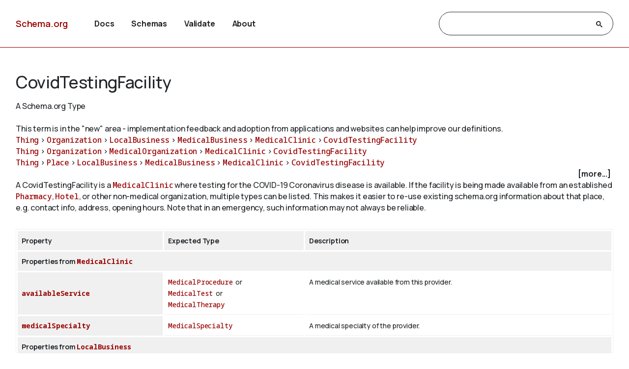

--- FILE ---
content_type: text/html
request_url: https://meta.schema.org/CovidTestingFacility
body_size: 37889
content:

<!DOCTYPE html>
<html lang="en">
<!-- Generated from TermPageEx.j2 -->
    
    
    <head>

    <title>CovidTestingFacility - Schema.org Type</title>
    <meta charset="utf-8" >
    <meta name="viewport" content="width=device-width, initial-scale=1">
    <meta name="description" content="Schema.org Type: CovidTestingFacility - A CovidTestingFacility is a &lt;a class=&#34;localLink&#34; href=&#34;/MedicalClinic&#34;&gt;MedicalClinic&lt;/a&gt; where testing for the COVID-19 Coronavirus
      disease is available. If the facility is being made available from an established &lt;a class=&#34;localLink&#34; href=&#34;/Pharmacy&#34;&gt;Pharmacy&lt;/a&gt;, &lt;a class=&#34;localLink&#34; href=&#34;/Hotel&#34;&gt;Hotel&lt;/a&gt;, or other
      non-medical organization, multiple types can be listed. This makes it easier to re-use existing schema.org information
      about that place, e.g. contact info, address, opening hours. Note that in an emergency, such information may not always be reliable." />
    <link rel="shortcut icon" type="image/png" href="/docs/favicon.ico"/>
    <link rel="stylesheet" type="text/css" href="/docs/schemaorg.css" />
    <link rel="stylesheet" type="text/css" href="/docs/devnote.css" />
    <link rel="stylesheet" type="text/css" href="/docs/prettify.css" />
    <script src="/docs/prettify.js"></script>
    <script src="https://ajax.googleapis.com/ajax/libs/jquery/3.5.1/jquery.min.js"></script>
    <script src="/docs/schemaorg.js"></script>
<!-- <script src="/docs/debugwindow/viewconsole.js"></script> -->
    <script src="/docs/sdotermpage.js"></script>
    <link rel="stylesheet" type="text/css" href="/docs/sdotermpage.css" />
    <script src="/docs/pretty-markup/schemarama-parsing.bundle.min.js"></script>
    <script src="/docs/pretty-markup/layout.js"></script>
    <link rel="stylesheet" type="text/css" href="/docs/pretty-markup/style.css" />
    <script src="/docs/clipboard/clipboard.min.js"></script>

<link rel="canonical" href="https://schema.org/CovidTestingFacility" />
   
</head>

    
    

<body>
    <!-- Header start from PageHeader.j2 -->
<!-- Static Doc Insert PageHead -->

<div class="devnote"><b>Note</b>: You are viewing the development
  version of <a href="https://schema.org">Schema.org</a>.
  See <a href="/docs/howwework.html">how we work</a> for more details.
</div>
<div id="container">
  <div id="headerwrap">
    <div id="pagehead1" class="mobnav">
      <div class="header-block" id="pagehead-left">
        <div id="sitename2">
          <a href="/">Schema.org</a>
        </div>
      </div>
      <div  class="header-block header-block-right mobnav" id="pagehead-mid">
        <div id="selectionbar2">
          <ul>
            <li>
              <a href="/docs/documents.html">Docs</a>
            </li>
            <li>
              <a href="/docs/schemas.html">Schemas</a>
            </li>
            <li>
              <a href="https://validator.schema.org">Validate</a>
            </li>
            <li>
              <a href="/docs/about.html">About</a>
            </li>
          </ul>
        </div> <!-- selectionbar -->
      </div>
      <div  class="header-block header-block-right mobnav" id="pagehead-right">
        <div id="cse-search-form2" class="live-only">
            <div class="gcse-searchbox-only" data-resultsUrl="/docs/search_results.html"></div>
        </div>
      </div>
      <div class="header-block mobnav" id="navicon2">
        <a href="javascript:void(0);" class="icon" onclick="navFunction()">
          <svg id="open" width="24px" height="24px" viewBox="0 0 24 24" fill="none" xmlns="http://www.w3.org/2000/svg">
            <g clip-path="url(#clip0_3560_173)">
            <path d="M3 18V16H21V18H3ZM3 13V11H21V13H3ZM3 8V6H21V8H3Z" fill="#444746"/>
            </g>
            <defs>
            <clipPath id="clip0_3560_173">
            <rect width="24" height="24" fill="white"/>
            </clipPath>
            </defs>
          </svg>
          <svg id="close" width="24px" height="24px" viewBox="0 -960 960 960" fill="#444746" xmlns="http://www.w3.org/2000/svg">
            <path d="m256-200-56-56 224-224-224-224 56-56 224 224 224-224 56 56-224 224 224 224-56 56-224-224-224 224Z"/>
          </svg>
        </a>
      </div>
    </div>
  </div>
  <div class="header-bottom"></div>
</div>
<!-- Header end from PageHeader.j2 -->
    <div id="mainContent">
        
      

<div id="infoblock" class="jumptarget" title="Details">
  <!-- Label /  termType  / canonical URI -->
    <div id="infohead">
        <h1>CovidTestingFacility</h1>
        <div class="infotype">A Schema.org Type</div>
        <!-- Pending/retired/term in section -->
        
        <br/><em>This term is in the "new" area - implementation feedback and adoption from applications and websites can help improve our definitions.</em>
        
    </div>
  <!-- Breadcrumb display of term inheritance -->
    <div class="superPaths" itemscope itemtype="https://schema.org/BreadcrumbList">
    
        
            
                
        
            
          
    
    
    <span itemscope itemprop="itemListElement" itemtype="https://schema.org/ListItem">
    <meta itemprop="name" content="Thing" />
    <meta itemprop="position" content="1" />
    <a href="/Thing"  itemprop="item"
        class="core" title="Thing">Thing</a>
    </span>
            
                
                         &gt; 
                    
        
            
          
    
    
    <span itemscope itemprop="itemListElement" itemtype="https://schema.org/ListItem">
    <meta itemprop="name" content="Organization" />
    <meta itemprop="position" content="2" />
    <a href="/Organization"  itemprop="item"
        class="core" title="Organization">Organization</a>
    </span>
            
                
                         &gt; 
                    
        
            
          
    
    
    <span itemscope itemprop="itemListElement" itemtype="https://schema.org/ListItem">
    <meta itemprop="name" content="LocalBusiness" />
    <meta itemprop="position" content="3" />
    <a href="/LocalBusiness"  itemprop="item"
        class="core" title="LocalBusiness">LocalBusiness</a>
    </span>
            
                
                         &gt; 
                    
        
            
          
    
    
    <span itemscope itemprop="itemListElement" itemtype="https://schema.org/ListItem">
    <meta itemprop="name" content="MedicalBusiness" />
    <meta itemprop="position" content="4" />
    <a href="/MedicalBusiness"  itemprop="item"
        class="core" title="MedicalBusiness">MedicalBusiness</a>
    </span>
            
                
                         &gt; 
                    
        
            
          
    
    
    <span itemscope itemprop="itemListElement" itemtype="https://schema.org/ListItem">
    <meta itemprop="name" content="MedicalClinic" />
    <meta itemprop="position" content="5" />
    <a href="/MedicalClinic"  itemprop="item"
        class="core" title="MedicalClinic">MedicalClinic</a>
    </span>
            
                
                        
                    
         &gt; 
            
          
    
    
    <span itemscope itemprop="itemListElement" itemtype="https://schema.org/ListItem">
    <meta itemprop="name" content="CovidTestingFacility" />
    <meta itemprop="position" content="6" />
    <a href="/CovidTestingFacility"  itemprop="item"
        class="core" title="CovidTestingFacility">CovidTestingFacility</a>
    </span>

        <br/>
    
        
            
                
        
            
          
    
    
    <span itemscope itemprop="itemListElement" itemtype="https://schema.org/ListItem">
    <meta itemprop="name" content="Thing" />
    <meta itemprop="position" content="1" />
    <a href="/Thing"  itemprop="item"
        class="core" title="Thing">Thing</a>
    </span>
            
                
                         &gt; 
                    
        
            
          
    
    
    <span itemscope itemprop="itemListElement" itemtype="https://schema.org/ListItem">
    <meta itemprop="name" content="Organization" />
    <meta itemprop="position" content="2" />
    <a href="/Organization"  itemprop="item"
        class="core" title="Organization">Organization</a>
    </span>
            
                
                         &gt; 
                    
        
            
          
    
    
    <span itemscope itemprop="itemListElement" itemtype="https://schema.org/ListItem">
    <meta itemprop="name" content="MedicalOrganization" />
    <meta itemprop="position" content="3" />
    <a href="/MedicalOrganization"  itemprop="item"
        class="core" title="MedicalOrganization">MedicalOrganization</a>
    </span>
            
                
                         &gt; 
                    
        
            
          
    
    
    <span itemscope itemprop="itemListElement" itemtype="https://schema.org/ListItem">
    <meta itemprop="name" content="MedicalClinic" />
    <meta itemprop="position" content="4" />
    <a href="/MedicalClinic"  itemprop="item"
        class="core" title="MedicalClinic">MedicalClinic</a>
    </span>
            
                
                        
                    
         &gt; 
            
          
    
    
    <span itemscope itemprop="itemListElement" itemtype="https://schema.org/ListItem">
    <meta itemprop="name" content="CovidTestingFacility" />
    <meta itemprop="position" content="5" />
    <a href="/CovidTestingFacility"  itemprop="item"
        class="core" title="CovidTestingFacility">CovidTestingFacility</a>
    </span>

        <br/>
    
        
            
                
        
            
          
    
    
    <span itemscope itemprop="itemListElement" itemtype="https://schema.org/ListItem">
    <meta itemprop="name" content="Thing" />
    <meta itemprop="position" content="1" />
    <a href="/Thing"  itemprop="item"
        class="core" title="Thing">Thing</a>
    </span>
            
                
                         &gt; 
                    
        
            
          
    
    
    <span itemscope itemprop="itemListElement" itemtype="https://schema.org/ListItem">
    <meta itemprop="name" content="Place" />
    <meta itemprop="position" content="2" />
    <a href="/Place"  itemprop="item"
        class="core" title="Place">Place</a>
    </span>
            
                
                         &gt; 
                    
        
            
          
    
    
    <span itemscope itemprop="itemListElement" itemtype="https://schema.org/ListItem">
    <meta itemprop="name" content="LocalBusiness" />
    <meta itemprop="position" content="3" />
    <a href="/LocalBusiness"  itemprop="item"
        class="core" title="LocalBusiness">LocalBusiness</a>
    </span>
            
                
                         &gt; 
                    
        
            
          
    
    
    <span itemscope itemprop="itemListElement" itemtype="https://schema.org/ListItem">
    <meta itemprop="name" content="MedicalBusiness" />
    <meta itemprop="position" content="4" />
    <a href="/MedicalBusiness"  itemprop="item"
        class="core" title="MedicalBusiness">MedicalBusiness</a>
    </span>
            
                
                         &gt; 
                    
        
            
          
    
    
    <span itemscope itemprop="itemListElement" itemtype="https://schema.org/ListItem">
    <meta itemprop="name" content="MedicalClinic" />
    <meta itemprop="position" content="5" />
    <a href="/MedicalClinic"  itemprop="item"
        class="core" title="MedicalClinic">MedicalClinic</a>
    </span>
            
                
                        
                    
         &gt; 
            
          
    
    
    <span itemscope itemprop="itemListElement" itemtype="https://schema.org/ListItem">
    <meta itemprop="name" content="CovidTestingFacility" />
    <meta itemprop="position" content="6" />
    <a href="/CovidTestingFacility"  itemprop="item"
        class="core" title="CovidTestingFacility">CovidTestingFacility</a>
    </span>

        <br/>
    
    </div>
    <!-- More Block -->
    <div>
            <div id='infobox' style='text-align: right; padding-right: 5px;' role="checkbox" aria-checked="false">
                <label for="morecheck"><b><span style="cursor: pointer;">[more...]</span></b></label>
            </div>
            <input type='checkbox' checked="checked" style='display: none' id=morecheck><div id='infomsg' style='background-color: #EEEEEE; text-align: left; padding: 0.5em;'>
            <ul><li> <span class="canonicalUrl">Canonical URL: https://schema.org/CovidTestingFacility</span> </li>
            
                <!--<li><a href='https://docs.google.com/a/google.com/forms/d/1krxHlWJAO3JgvHRZV9Rugkr9VYnMdrI10xbGsWt733c/viewform?entry.1174568178&entry.41124795=https://schema.org/CovidTestingFacility&entry.882602760=Type'>Leave public feedback on this term &#128172;</a></li>-->
                <li><a href='https://github.com/schemaorg/schemaorg/issues?q=is%3Aissue+is%3Aopen+CovidTestingFacility'>Check for open issues.</a></li>
            </ul>
    </div>
    </div>

  <!-- Description of term -->
    <div class="description">A CovidTestingFacility is a <a class="localLink" href="/MedicalClinic">MedicalClinic</a> where testing for the COVID-19 Coronavirus
      disease is available. If the facility is being made available from an established <a class="localLink" href="/Pharmacy">Pharmacy</a>, <a class="localLink" href="/Hotel">Hotel</a>, or other
      non-medical organization, multiple types can be listed. This makes it easier to re-use existing schema.org information
      about that place, e.g. contact info, address, opening hours. Note that in an emergency, such information may not always be reliable.</div>
        
    
        
    

</div> <!-- infoblock -->

    
            <!-- Show properties (if any) associated with term and its supertypes -->
            
                <!-- Properties block for term: CovidTestingFacility-->

<!-- Identify if this term or one of its supertypes has any associated properties -->




    

    

    

    

    

    

    



  <table class="definition-table">
      <thead>
        <tr><th>Property</th><th>Expected Type</th><th>Description</th></tr>
    </thead>
    <!-- Properties for Term: CovidTestingFacility-->



    
        <!-- Properties for Term: MedicalClinic-->


    
        <tr class="supertype"><th class="supertype-name" colspan="3">Properties from 
    
    
    <a href="/MedicalClinic" 
        class="core" title="MedicalClinic">MedicalClinic</a></th></tr>
    
  
        <tr><th class="prop-nam"><code>
    
    
    <a href="/availableService" 
        class="core" title="availableService">availableService</a></code></th>
            <td class="prop-ect">
                
    
    
    <a href="/MedicalProcedure" 
        class="core" title="MedicalProcedure">MedicalProcedure</a>&nbsp; or <br/>
                
    
    
    <a href="/MedicalTest" 
        class="core" title="MedicalTest">MedicalTest</a>&nbsp; or <br/>
                
    
    
    <a href="/MedicalTherapy" 
        class="core" title="MedicalTherapy">MedicalTherapy</a></td>
            <td class="prop-desc">A medical service available from this provider.
                
                
                
            </td>
        </tr>
    

    
  
        <tr><th class="prop-nam"><code>
    
    
    <a href="/medicalSpecialty" 
        class="core" title="medicalSpecialty">medicalSpecialty</a></code></th>
            <td class="prop-ect">
                
    
    
    <a href="/MedicalSpecialty" 
        class="core" title="MedicalSpecialty">MedicalSpecialty</a></td>
            <td class="prop-desc">A medical specialty of the provider.
                
                
                
            </td>
        </tr>
    

    
        <!-- Properties for Term: MedicalBusiness-->


    
        <!-- Properties for Term: LocalBusiness-->


    
        <tr class="supertype"><th class="supertype-name" colspan="3">Properties from 
    
    
    <a href="/LocalBusiness" 
        class="core" title="LocalBusiness">LocalBusiness</a></th></tr>
    
  

    
  
        <tr><th class="prop-nam"><code>
    
    
    <a href="/currenciesAccepted" 
        class="core" title="currenciesAccepted">currenciesAccepted</a></code></th>
            <td class="prop-ect">
                
    
    
    <a href="/Text" 
        class="core" title="Text">Text</a></td>
            <td class="prop-desc">The currency accepted.<br/><br/>

Use standard formats: <a href="http://en.wikipedia.org/wiki/ISO_4217">ISO 4217 currency format</a>, e.g. "USD"; <a href="https://en.wikipedia.org/wiki/List_of_cryptocurrencies">Ticker symbol</a> for cryptocurrencies, e.g. "BTC"; well known names for <a href="https://en.wikipedia.org/wiki/Local_exchange_trading_system">Local Exchange Trading Systems</a> (LETS) and other currency types, e.g. "Ithaca HOUR".
                
                
                
            </td>
        </tr>
    

    
  
        <tr><th class="prop-nam"><code>
    
    
    <a href="/openingHours" 
        class="core" title="openingHours">openingHours</a></code></th>
            <td class="prop-ect">
                
    
    
    <a href="/Text" 
        class="core" title="Text">Text</a></td>
            <td class="prop-desc">The general opening hours for a business. Opening hours can be specified as a weekly time range, starting with days, then times per day. Multiple days can be listed with commas ',' separating each day. Day or time ranges are specified using a hyphen '-'.<br/><br/>

<ul>
<li>Days are specified using the following two-letter combinations: <code>Mo</code>, <code>Tu</code>, <code>We</code>, <code>Th</code>, <code>Fr</code>, <code>Sa</code>, <code>Su</code>.</li>
<li>Times are specified using 24:00 format. For example, 3pm is specified as <code>15:00</code>, 10am as <code>10:00</code>. </li>
<li>Here is an example: <code>&lt;time itemprop="openingHours" datetime=&quot;Tu,Th 16:00-20:00&quot;&gt;Tuesdays and Thursdays 4-8pm&lt;/time&gt;</code>.</li>
<li>If a business is open 7 days a week, then it can be specified as <code>&lt;time itemprop=&quot;openingHours&quot; datetime=&quot;Mo-Su&quot;&gt;Monday through Sunday, all day&lt;/time&gt;</code>.</li>
</ul>
                
                
                
            </td>
        </tr>
    

    
  
        <tr><th class="prop-nam"><code>
    
    
    <a href="/paymentAccepted" 
        class="core" title="paymentAccepted">paymentAccepted</a></code></th>
            <td class="prop-ect">
                
    
    
    <a href="/Text" 
        class="core" title="Text">Text</a></td>
            <td class="prop-desc">Cash, Credit Card, Cryptocurrency, Local Exchange Tradings System, etc.
                
                
                
            </td>
        </tr>
    

    
  
        <tr><th class="prop-nam"><code>
    
    
    <a href="/priceRange" 
        class="core" title="priceRange">priceRange</a></code></th>
            <td class="prop-ect">
                
    
    
    <a href="/Text" 
        class="core" title="Text">Text</a></td>
            <td class="prop-desc">The price range of the business, for example <code>$$$</code>.
                
                
                
            </td>
        </tr>
    

    
        <!-- Properties for Term: Place-->


    
        <tr class="supertype"><th class="supertype-name" colspan="3">Properties from 
    
    
    <a href="/Place" 
        class="core" title="Place">Place</a></th></tr>
    
  
        <tr><th class="prop-nam"><code>
    
    
    <a href="/additionalProperty" 
        class="core" title="additionalProperty">additionalProperty</a></code></th>
            <td class="prop-ect">
                
    
    
    <a href="/PropertyValue" 
        class="core" title="PropertyValue">PropertyValue</a></td>
            <td class="prop-desc">A property-value pair representing an additional characteristic of the entity, e.g. a product feature or another characteristic for which there is no matching property in schema.org.<br/><br/>

Note: Publishers should be aware that applications designed to use specific schema.org properties (e.g. https://schema.org/width, https://schema.org/color, https://schema.org/gtin13, ...) will typically expect such data to be provided using those properties, rather than using the generic property/value mechanism.
                
                
                
            </td>
        </tr>
    

    
  
        <tr><th class="prop-nam"><code>
    
    
    <a href="/address" 
        class="core" title="address">address</a></code></th>
            <td class="prop-ect">
                
    
    
    <a href="/PostalAddress" 
        class="core" title="PostalAddress">PostalAddress</a>&nbsp; or <br/>
                
    
    
    <a href="/Text" 
        class="core" title="Text">Text</a></td>
            <td class="prop-desc">Physical address of the item.
                
                
                
            </td>
        </tr>
    

    
  
        <tr><th class="prop-nam"><code>
    
    
    <a href="/aggregateRating" 
        class="core" title="aggregateRating">aggregateRating</a></code></th>
            <td class="prop-ect">
                
    
    
    <a href="/AggregateRating" 
        class="core" title="AggregateRating">AggregateRating</a></td>
            <td class="prop-desc">The overall rating, based on a collection of reviews or ratings, of the item.
                
                
                
            </td>
        </tr>
    

    
  
        <tr><th class="prop-nam"><code>
    
    
    <a href="/amenityFeature" 
        class="core" title="amenityFeature">amenityFeature</a></code></th>
            <td class="prop-ect">
                
    
    
    <a href="/LocationFeatureSpecification" 
        class="core" title="LocationFeatureSpecification">LocationFeatureSpecification</a></td>
            <td class="prop-desc">An amenity feature (e.g. a characteristic or service) of the Accommodation. This generic property does not make a statement about whether the feature is included in an offer for the main accommodation or available at extra costs.
                
                
                
            </td>
        </tr>
    

    
  
        <tr><th class="prop-nam"><code>
    
    
    <a href="/branchCode" 
        class="core" title="branchCode">branchCode</a></code></th>
            <td class="prop-ect">
                
    
    
    <a href="/Text" 
        class="core" title="Text">Text</a></td>
            <td class="prop-desc">A short textual code (also called "store code") that uniquely identifies a place of business. The code is typically assigned by the parentOrganization and used in structured URLs.<br/><br/>

For example, in the URL http://www.starbucks.co.uk/store-locator/etc/detail/3047 the code "3047" is a branchCode for a particular branch.
                
                
                
            </td>
        </tr>
    

    
  

    
  
        <tr><th class="prop-nam"><code>
    
    
    <a href="/containedInPlace" 
        class="core" title="containedInPlace">containedInPlace</a></code></th>
            <td class="prop-ect">
                
    
    
    <a href="/Place" 
        class="core" title="Place">Place</a></td>
            <td class="prop-desc">The basic containment relation between a place and one that contains it.
                 Supersedes 
                
    
    
    <a href="/containedIn" 
        class="core" title="containedIn">containedIn</a>.
                
                <br/>Inverse property: 
    
    
    <a href="/containsPlace" 
        class="core" title="containsPlace">containsPlace</a>
            </td>
        </tr>
    

    
  
        <tr><th class="prop-nam"><code>
    
    
    <a href="/containsPlace" 
        class="core" title="containsPlace">containsPlace</a></code></th>
            <td class="prop-ect">
                
    
    
    <a href="/Place" 
        class="core" title="Place">Place</a></td>
            <td class="prop-desc">The basic containment relation between a place and another that it contains.
                
                
                <br/>Inverse property: 
    
    
    <a href="/containedInPlace" 
        class="core" title="containedInPlace">containedInPlace</a>
            </td>
        </tr>
    

    
  
        <tr><th class="prop-nam"><code>
    
    
    <a href="/event" 
        class="core" title="event">event</a></code></th>
            <td class="prop-ect">
                
    
    
    <a href="/Event" 
        class="core" title="Event">Event</a></td>
            <td class="prop-desc">Upcoming or past event associated with this place, organization, or action.
                 Supersedes 
                
    
    
    <a href="/events" 
        class="core" title="events">events</a>.
                
                
            </td>
        </tr>
    

    
  

    
  
        <tr><th class="prop-nam"><code>
    
    
    <a href="/faxNumber" 
        class="core" title="faxNumber">faxNumber</a></code></th>
            <td class="prop-ect">
                
    
    
    <a href="/Text" 
        class="core" title="Text">Text</a></td>
            <td class="prop-desc">The fax number.
                
                
                
            </td>
        </tr>
    

    
  
        <tr><th class="prop-nam"><code>
    
    
    <a href="/geo" 
        class="core" title="geo">geo</a></code></th>
            <td class="prop-ect">
                
    
    
    <a href="/GeoCoordinates" 
        class="core" title="GeoCoordinates">GeoCoordinates</a>&nbsp; or <br/>
                
    
    
    <a href="/GeoShape" 
        class="core" title="GeoShape">GeoShape</a></td>
            <td class="prop-desc">The geo coordinates of the place.
                
                
                
            </td>
        </tr>
    

    
  
        <tr><th class="prop-nam"><code>
    
    
    <a href="/geoContains" 
        class="core" title="geoContains">geoContains</a></code></th>
            <td class="prop-ect">
                
    
    
    <a href="/GeospatialGeometry" 
        class="core" title="GeospatialGeometry">GeospatialGeometry</a>&nbsp; or <br/>
                
    
    
    <a href="/Place" 
        class="core" title="Place">Place</a></td>
            <td class="prop-desc">Represents a relationship between two geometries (or the places they represent), relating a containing geometry to a contained geometry. "a contains b iff no points of b lie in the exterior of a, and at least one point of the interior of b lies in the interior of a". As defined in <a href="https://en.wikipedia.org/wiki/DE-9IM">DE-9IM</a>.
                
                
                
            </td>
        </tr>
    

    
  
        <tr><th class="prop-nam"><code>
    
    
    <a href="/geoCoveredBy" 
        class="core" title="geoCoveredBy">geoCoveredBy</a></code></th>
            <td class="prop-ect">
                
    
    
    <a href="/GeospatialGeometry" 
        class="core" title="GeospatialGeometry">GeospatialGeometry</a>&nbsp; or <br/>
                
    
    
    <a href="/Place" 
        class="core" title="Place">Place</a></td>
            <td class="prop-desc">Represents a relationship between two geometries (or the places they represent), relating a geometry to another that covers it. As defined in <a href="https://en.wikipedia.org/wiki/DE-9IM">DE-9IM</a>.
                
                
                
            </td>
        </tr>
    

    
  
        <tr><th class="prop-nam"><code>
    
    
    <a href="/geoCovers" 
        class="core" title="geoCovers">geoCovers</a></code></th>
            <td class="prop-ect">
                
    
    
    <a href="/GeospatialGeometry" 
        class="core" title="GeospatialGeometry">GeospatialGeometry</a>&nbsp; or <br/>
                
    
    
    <a href="/Place" 
        class="core" title="Place">Place</a></td>
            <td class="prop-desc">Represents a relationship between two geometries (or the places they represent), relating a covering geometry to a covered geometry. "Every point of b is a point of (the interior or boundary of) a". As defined in <a href="https://en.wikipedia.org/wiki/DE-9IM">DE-9IM</a>.
                
                
                
            </td>
        </tr>
    

    
  
        <tr><th class="prop-nam"><code>
    
    
    <a href="/geoCrosses" 
        class="core" title="geoCrosses">geoCrosses</a></code></th>
            <td class="prop-ect">
                
    
    
    <a href="/GeospatialGeometry" 
        class="core" title="GeospatialGeometry">GeospatialGeometry</a>&nbsp; or <br/>
                
    
    
    <a href="/Place" 
        class="core" title="Place">Place</a></td>
            <td class="prop-desc">Represents a relationship between two geometries (or the places they represent), relating a geometry to another that crosses it: "a crosses b: they have some but not all interior points in common, and the dimension of the intersection is less than that of at least one of them". As defined in <a href="https://en.wikipedia.org/wiki/DE-9IM">DE-9IM</a>.
                
                
                
            </td>
        </tr>
    

    
  
        <tr><th class="prop-nam"><code>
    
    
    <a href="/geoDisjoint" 
        class="core" title="geoDisjoint">geoDisjoint</a></code></th>
            <td class="prop-ect">
                
    
    
    <a href="/GeospatialGeometry" 
        class="core" title="GeospatialGeometry">GeospatialGeometry</a>&nbsp; or <br/>
                
    
    
    <a href="/Place" 
        class="core" title="Place">Place</a></td>
            <td class="prop-desc">Represents spatial relations in which two geometries (or the places they represent) are topologically disjoint: "they have no point in common. They form a set of disconnected geometries." (A symmetric relationship, as defined in <a href="https://en.wikipedia.org/wiki/DE-9IM">DE-9IM</a>.)
                
                
                
            </td>
        </tr>
    

    
  
        <tr><th class="prop-nam"><code>
    
    
    <a href="/geoEquals" 
        class="core" title="geoEquals">geoEquals</a></code></th>
            <td class="prop-ect">
                
    
    
    <a href="/GeospatialGeometry" 
        class="core" title="GeospatialGeometry">GeospatialGeometry</a>&nbsp; or <br/>
                
    
    
    <a href="/Place" 
        class="core" title="Place">Place</a></td>
            <td class="prop-desc">Represents spatial relations in which two geometries (or the places they represent) are topologically equal, as defined in <a href="https://en.wikipedia.org/wiki/DE-9IM">DE-9IM</a>. "Two geometries are topologically equal if their interiors intersect and no part of the interior or boundary of one geometry intersects the exterior of the other" (a symmetric relationship).
                
                
                
            </td>
        </tr>
    

    
  
        <tr><th class="prop-nam"><code>
    
    
    <a href="/geoIntersects" 
        class="core" title="geoIntersects">geoIntersects</a></code></th>
            <td class="prop-ect">
                
    
    
    <a href="/GeospatialGeometry" 
        class="core" title="GeospatialGeometry">GeospatialGeometry</a>&nbsp; or <br/>
                
    
    
    <a href="/Place" 
        class="core" title="Place">Place</a></td>
            <td class="prop-desc">Represents spatial relations in which two geometries (or the places they represent) have at least one point in common. As defined in <a href="https://en.wikipedia.org/wiki/DE-9IM">DE-9IM</a>.
                
                
                
            </td>
        </tr>
    

    
  
        <tr><th class="prop-nam"><code>
    
    
    <a href="/geoOverlaps" 
        class="core" title="geoOverlaps">geoOverlaps</a></code></th>
            <td class="prop-ect">
                
    
    
    <a href="/GeospatialGeometry" 
        class="core" title="GeospatialGeometry">GeospatialGeometry</a>&nbsp; or <br/>
                
    
    
    <a href="/Place" 
        class="core" title="Place">Place</a></td>
            <td class="prop-desc">Represents a relationship between two geometries (or the places they represent), relating a geometry to another that geospatially overlaps it, i.e. they have some but not all points in common. As defined in <a href="https://en.wikipedia.org/wiki/DE-9IM">DE-9IM</a>.
                
                
                
            </td>
        </tr>
    

    
  
        <tr><th class="prop-nam"><code>
    
    
    <a href="/geoTouches" 
        class="core" title="geoTouches">geoTouches</a></code></th>
            <td class="prop-ect">
                
    
    
    <a href="/GeospatialGeometry" 
        class="core" title="GeospatialGeometry">GeospatialGeometry</a>&nbsp; or <br/>
                
    
    
    <a href="/Place" 
        class="core" title="Place">Place</a></td>
            <td class="prop-desc">Represents spatial relations in which two geometries (or the places they represent) touch: "they have at least one boundary point in common, but no interior points." (A symmetric relationship, as defined in <a href="https://en.wikipedia.org/wiki/DE-9IM">DE-9IM</a>.)
                
                
                
            </td>
        </tr>
    

    
  
        <tr><th class="prop-nam"><code>
    
    
    <a href="/geoWithin" 
        class="core" title="geoWithin">geoWithin</a></code></th>
            <td class="prop-ect">
                
    
    
    <a href="/GeospatialGeometry" 
        class="core" title="GeospatialGeometry">GeospatialGeometry</a>&nbsp; or <br/>
                
    
    
    <a href="/Place" 
        class="core" title="Place">Place</a></td>
            <td class="prop-desc">Represents a relationship between two geometries (or the places they represent), relating a geometry to one that contains it, i.e. it is inside (i.e. within) its interior. As defined in <a href="https://en.wikipedia.org/wiki/DE-9IM">DE-9IM</a>.
                
                
                
            </td>
        </tr>
    

    
  
        <tr><th class="prop-nam"><code>
    
    
    <a href="/globalLocationNumber" 
        class="core" title="globalLocationNumber">globalLocationNumber</a></code></th>
            <td class="prop-ect">
                
    
    
    <a href="/Text" 
        class="core" title="Text">Text</a></td>
            <td class="prop-desc">The <a href="http://www.gs1.org/gln">Global Location Number</a> (GLN, sometimes also referred to as International Location Number or ILN) of the respective organization, person, or place. The GLN is a 13-digit number used to identify parties and physical locations.
                
                
                
            </td>
        </tr>
    

    
  
        <tr><th class="prop-nam"><code>
    
    
    <a href="/hasCertification" 
        class="core" title="hasCertification">hasCertification</a></code></th>
            <td class="prop-ect">
                
    
    
    <a href="/Certification" 
        class="core" title="Certification">Certification</a></td>
            <td class="prop-desc">Certification information about a product, organization, service, place, or person.
                
                
                
            </td>
        </tr>
    

    
  
        <tr><th class="prop-nam"><code>
    
    
    <a href="/hasDriveThroughService" 
        class="ext ext-pending" title="hasDriveThroughService">hasDriveThroughService</a></code></th>
            <td class="prop-ect">
                
    
    
    <a href="/Boolean" 
        class="core" title="Boolean">Boolean</a></td>
            <td class="prop-desc">Indicates whether some facility (e.g. <a class="localLink" href="/FoodEstablishment">FoodEstablishment</a>, <a class="localLink" href="/CovidTestingFacility">CovidTestingFacility</a>) offers a service that can be used by driving through in a car. In the case of <a class="localLink" href="/CovidTestingFacility">CovidTestingFacility</a> such facilities could potentially help with social distancing from other potentially-infected users.
                
                
                
            </td>
        </tr>
    

    
  
        <tr><th class="prop-nam"><code>
    
    
    <a href="/hasGS1DigitalLink" 
        class="ext ext-pending" title="hasGS1DigitalLink">hasGS1DigitalLink</a></code></th>
            <td class="prop-ect">
                
    
    
    <a href="/URL" 
        class="core" title="URL">URL</a></td>
            <td class="prop-desc">The <a href="https://www.gs1.org/standards/gs1-digital-link">GS1 digital link</a> associated with the object. This URL should conform to the particular requirements of digital links. The link should only contain the Application Identifiers (AIs) that are relevant for the entity being annotated, for instance a <a class="localLink" href="/Product">Product</a> or an <a class="localLink" href="/Organization">Organization</a>, and for the correct granularity. In particular, for products:<ul><li>A Digital Link that contains a serial number (AI <code>21</code>) should only be present on instances of <a class="localLink" href="/IndividualProduct">IndividualProduct</a></li><li>A Digital Link that contains a lot number (AI <code>10</code>) should be annotated as <a class="localLink" href="/SomeProduct">SomeProduct</a> if only products from that lot are sold, or <a class="localLink" href="/IndividualProduct">IndividualProduct</a> if there is only a specific product.</li><li>A Digital Link that contains a global model number (AI <code>8013</code>)  should be attached to a <a class="localLink" href="/Product">Product</a> or a <a class="localLink" href="/ProductModel">ProductModel</a>.</li></ul> Other item types should be adapted similarly.
                
                
                
            </td>
        </tr>
    

    
  
        <tr><th class="prop-nam"><code>
    
    
    <a href="/hasMap" 
        class="core" title="hasMap">hasMap</a></code></th>
            <td class="prop-ect">
                
    
    
    <a href="/Map" 
        class="core" title="Map">Map</a>&nbsp; or <br/>
                
    
    
    <a href="/URL" 
        class="core" title="URL">URL</a></td>
            <td class="prop-desc">A URL to a map of the place.
                 Supersedes 
                
    
    
    <a href="/maps" 
        class="core" title="maps">maps</a>, 
                
    
    
    <a href="/map" 
        class="core" title="map">map</a>.
                
                
            </td>
        </tr>
    

    
  
        <tr><th class="prop-nam"><code>
    
    
    <a href="/isAccessibleForFree" 
        class="core" title="isAccessibleForFree">isAccessibleForFree</a></code></th>
            <td class="prop-ect">
                
    
    
    <a href="/Boolean" 
        class="core" title="Boolean">Boolean</a></td>
            <td class="prop-desc">A flag to signal that the item, event, or place is accessible for free.
                 Supersedes 
                
    
    
    <a href="/free" 
        class="core" title="free">free</a>.
                
                
            </td>
        </tr>
    

    
  
        <tr><th class="prop-nam"><code>
    
    
    <a href="/isicV4" 
        class="core" title="isicV4">isicV4</a></code></th>
            <td class="prop-ect">
                
    
    
    <a href="/Text" 
        class="core" title="Text">Text</a></td>
            <td class="prop-desc">The International Standard of Industrial Classification of All Economic Activities (ISIC), Revision 4 code for a particular organization, business person, or place.
                
                
                
            </td>
        </tr>
    

    
  
        <tr><th class="prop-nam"><code>
    
    
    <a href="/keywords" 
        class="core" title="keywords">keywords</a></code></th>
            <td class="prop-ect">
                
    
    
    <a href="/DefinedTerm" 
        class="core" title="DefinedTerm">DefinedTerm</a>&nbsp; or <br/>
                
    
    
    <a href="/Text" 
        class="core" title="Text">Text</a>&nbsp; or <br/>
                
    
    
    <a href="/URL" 
        class="core" title="URL">URL</a></td>
            <td class="prop-desc">Keywords or tags used to describe some item. Multiple textual entries in a keywords list are typically delimited by commas, or by repeating the property.
                
                
                
            </td>
        </tr>
    

    
  
        <tr><th class="prop-nam"><code>
    
    
    <a href="/latitude" 
        class="core" title="latitude">latitude</a></code></th>
            <td class="prop-ect">
                
    
    
    <a href="/Number" 
        class="core" title="Number">Number</a>&nbsp; or <br/>
                
    
    
    <a href="/Text" 
        class="core" title="Text">Text</a></td>
            <td class="prop-desc">The latitude of a location. For example <code>37.42242</code> (<a href="https://en.wikipedia.org/wiki/World_Geodetic_System">WGS 84</a>).
                
                
                
            </td>
        </tr>
    

    
  
        <tr><th class="prop-nam"><code>
    
    
    <a href="/logo" 
        class="core" title="logo">logo</a></code></th>
            <td class="prop-ect">
                
    
    
    <a href="/ImageObject" 
        class="core" title="ImageObject">ImageObject</a>&nbsp; or <br/>
                
    
    
    <a href="/URL" 
        class="core" title="URL">URL</a></td>
            <td class="prop-desc">An associated logo.
                
                
                
            </td>
        </tr>
    

    
  
        <tr><th class="prop-nam"><code>
    
    
    <a href="/longitude" 
        class="core" title="longitude">longitude</a></code></th>
            <td class="prop-ect">
                
    
    
    <a href="/Number" 
        class="core" title="Number">Number</a>&nbsp; or <br/>
                
    
    
    <a href="/Text" 
        class="core" title="Text">Text</a></td>
            <td class="prop-desc">The longitude of a location. For example <code>-122.08585</code> (<a href="https://en.wikipedia.org/wiki/World_Geodetic_System">WGS 84</a>).
                
                
                
            </td>
        </tr>
    

    
  

    
  

    
  
        <tr><th class="prop-nam"><code>
    
    
    <a href="/maximumAttendeeCapacity" 
        class="core" title="maximumAttendeeCapacity">maximumAttendeeCapacity</a></code></th>
            <td class="prop-ect">
                
    
    
    <a href="/Integer" 
        class="core" title="Integer">Integer</a></td>
            <td class="prop-desc">The total number of individuals that may attend an event or venue.
                
                
                
            </td>
        </tr>
    

    
  
        <tr><th class="prop-nam"><code>
    
    
    <a href="/openingHoursSpecification" 
        class="core" title="openingHoursSpecification">openingHoursSpecification</a></code></th>
            <td class="prop-ect">
                
    
    
    <a href="/OpeningHoursSpecification" 
        class="core" title="OpeningHoursSpecification">OpeningHoursSpecification</a></td>
            <td class="prop-desc">The opening hours of a certain place.
                
                
                
            </td>
        </tr>
    

    
  
        <tr><th class="prop-nam"><code>
    
    
    <a href="/photo" 
        class="core" title="photo">photo</a></code></th>
            <td class="prop-ect">
                
    
    
    <a href="/ImageObject" 
        class="core" title="ImageObject">ImageObject</a>&nbsp; or <br/>
                
    
    
    <a href="/Photograph" 
        class="core" title="Photograph">Photograph</a></td>
            <td class="prop-desc">A photograph of this place.
                 Supersedes 
                
    
    
    <a href="/photos" 
        class="core" title="photos">photos</a>.
                
                
            </td>
        </tr>
    

    
  

    
  
        <tr><th class="prop-nam"><code>
    
    
    <a href="/publicAccess" 
        class="core" title="publicAccess">publicAccess</a></code></th>
            <td class="prop-ect">
                
    
    
    <a href="/Boolean" 
        class="core" title="Boolean">Boolean</a></td>
            <td class="prop-desc">A flag to signal that the <a class="localLink" href="/Place">Place</a> is open to public visitors.  If this property is omitted there is no assumed default boolean value.
                
                
                
            </td>
        </tr>
    

    
  
        <tr><th class="prop-nam"><code>
    
    
    <a href="/review" 
        class="core" title="review">review</a></code></th>
            <td class="prop-ect">
                
    
    
    <a href="/Review" 
        class="core" title="Review">Review</a></td>
            <td class="prop-desc">A review of the item.
                 Supersedes 
                
    
    
    <a href="/reviews" 
        class="core" title="reviews">reviews</a>.
                
                
            </td>
        </tr>
    

    
  

    
  
        <tr><th class="prop-nam"><code>
    
    
    <a href="/slogan" 
        class="core" title="slogan">slogan</a></code></th>
            <td class="prop-ect">
                
    
    
    <a href="/Text" 
        class="core" title="Text">Text</a></td>
            <td class="prop-desc">A slogan or motto associated with the item.
                
                
                
            </td>
        </tr>
    

    
  
        <tr><th class="prop-nam"><code>
    
    
    <a href="/smokingAllowed" 
        class="core" title="smokingAllowed">smokingAllowed</a></code></th>
            <td class="prop-ect">
                
    
    
    <a href="/Boolean" 
        class="core" title="Boolean">Boolean</a></td>
            <td class="prop-desc">Indicates whether it is allowed to smoke in the place, e.g. in the restaurant, hotel or hotel room.
                
                
                
            </td>
        </tr>
    

    
  
        <tr><th class="prop-nam"><code>
    
    
    <a href="/specialOpeningHoursSpecification" 
        class="core" title="specialOpeningHoursSpecification">specialOpeningHoursSpecification</a></code></th>
            <td class="prop-ect">
                
    
    
    <a href="/OpeningHoursSpecification" 
        class="core" title="OpeningHoursSpecification">OpeningHoursSpecification</a></td>
            <td class="prop-desc">The special opening hours of a certain place.<br/><br/>

Use this to explicitly override general opening hours brought in scope by <a class="localLink" href="/openingHoursSpecification">openingHoursSpecification</a> or <a class="localLink" href="/openingHours">openingHours</a>.
                
                
                
            </td>
        </tr>
    

    
  
        <tr><th class="prop-nam"><code>
    
    
    <a href="/telephone" 
        class="core" title="telephone">telephone</a></code></th>
            <td class="prop-ect">
                
    
    
    <a href="/Text" 
        class="core" title="Text">Text</a></td>
            <td class="prop-desc">The telephone number.
                
                
                
            </td>
        </tr>
    

    
  
        <tr><th class="prop-nam"><code>
    
    
    <a href="/tourBookingPage" 
        class="ext ext-pending" title="tourBookingPage">tourBookingPage</a></code></th>
            <td class="prop-ect">
                
    
    
    <a href="/URL" 
        class="core" title="URL">URL</a></td>
            <td class="prop-desc">A page providing information on how to book a tour of some <a class="localLink" href="/Place">Place</a>, such as an <a class="localLink" href="/Accommodation">Accommodation</a> or <a class="localLink" href="/ApartmentComplex">ApartmentComplex</a> in a real estate setting, as well as other kinds of tours as appropriate.
                
                
                
            </td>
        </tr>
    

    
        <!-- Properties for Term: MedicalOrganization-->


    
        <tr class="supertype"><th class="supertype-name" colspan="3">Properties from 
    
    
    <a href="/MedicalOrganization" 
        class="core" title="MedicalOrganization">MedicalOrganization</a></th></tr>
    
  
        <tr><th class="prop-nam"><code>
    
    
    <a href="/healthPlanNetworkId" 
        class="ext ext-pending" title="healthPlanNetworkId">healthPlanNetworkId</a></code></th>
            <td class="prop-ect">
                
    
    
    <a href="/Text" 
        class="core" title="Text">Text</a></td>
            <td class="prop-desc">Name or unique ID of network. (Networks are often reused across different insurance plans.)
                
                
                
            </td>
        </tr>
    

    
  
        <tr><th class="prop-nam"><code>
    
    
    <a href="/isAcceptingNewPatients" 
        class="ext ext-pending" title="isAcceptingNewPatients">isAcceptingNewPatients</a></code></th>
            <td class="prop-ect">
                
    
    
    <a href="/Boolean" 
        class="core" title="Boolean">Boolean</a></td>
            <td class="prop-desc">Whether the provider is accepting new patients.
                
                
                
            </td>
        </tr>
    

    
  
        <tr><th class="prop-nam"><code>
    
    
    <a href="/medicalSpecialty" 
        class="core" title="medicalSpecialty">medicalSpecialty</a></code></th>
            <td class="prop-ect">
                
    
    
    <a href="/MedicalSpecialty" 
        class="core" title="MedicalSpecialty">MedicalSpecialty</a></td>
            <td class="prop-desc">A medical specialty of the provider.
                
                
                
            </td>
        </tr>
    

    
        <!-- Properties for Term: Organization-->


    
        <tr class="supertype"><th class="supertype-name" colspan="3">Properties from 
    
    
    <a href="/Organization" 
        class="core" title="Organization">Organization</a></th></tr>
    
  
        <tr><th class="prop-nam"><code>
    
    
    <a href="/acceptedPaymentMethod" 
        class="core" title="acceptedPaymentMethod">acceptedPaymentMethod</a></code></th>
            <td class="prop-ect">
                
    
    
    <a href="/LoanOrCredit" 
        class="core" title="LoanOrCredit">LoanOrCredit</a>&nbsp; or <br/>
                
    
    
    <a href="/PaymentMethod" 
        class="core" title="PaymentMethod">PaymentMethod</a>&nbsp; or <br/>
                
    
    
    <a href="/Text" 
        class="core" title="Text">Text</a></td>
            <td class="prop-desc">The payment method(s) that are accepted in general by an organization, or for some specific demand or offer.
                
                
                
            </td>
        </tr>
    

    
  
        <tr><th class="prop-nam"><code>
    
    
    <a href="/actionableFeedbackPolicy" 
        class="ext ext-pending" title="actionableFeedbackPolicy">actionableFeedbackPolicy</a></code></th>
            <td class="prop-ect">
                
    
    
    <a href="/CreativeWork" 
        class="core" title="CreativeWork">CreativeWork</a>&nbsp; or <br/>
                
    
    
    <a href="/URL" 
        class="core" title="URL">URL</a></td>
            <td class="prop-desc">For a <a class="localLink" href="/NewsMediaOrganization">NewsMediaOrganization</a> or other news-related <a class="localLink" href="/Organization">Organization</a>, a statement about public engagement activities (for news media, the newsroom’s), including involving the public - digitally or otherwise -- in coverage decisions, reporting and activities after publication.
                
                
                
            </td>
        </tr>
    

    
  
        <tr><th class="prop-nam"><code>
    
    
    <a href="/address" 
        class="core" title="address">address</a></code></th>
            <td class="prop-ect">
                
    
    
    <a href="/PostalAddress" 
        class="core" title="PostalAddress">PostalAddress</a>&nbsp; or <br/>
                
    
    
    <a href="/Text" 
        class="core" title="Text">Text</a></td>
            <td class="prop-desc">Physical address of the item.
                
                
                
            </td>
        </tr>
    

    
  
        <tr><th class="prop-nam"><code>
    
    
    <a href="/agentInteractionStatistic" 
        class="ext ext-pending" title="agentInteractionStatistic">agentInteractionStatistic</a></code></th>
            <td class="prop-ect">
                
    
    
    <a href="/InteractionCounter" 
        class="core" title="InteractionCounter">InteractionCounter</a></td>
            <td class="prop-desc">The number of completed interactions for this entity, in a particular role (the 'agent'), in a particular action (indicated in the statistic), and in a particular context (i.e. interactionService).
                
                
                
            </td>
        </tr>
    

    
  
        <tr><th class="prop-nam"><code>
    
    
    <a href="/aggregateRating" 
        class="core" title="aggregateRating">aggregateRating</a></code></th>
            <td class="prop-ect">
                
    
    
    <a href="/AggregateRating" 
        class="core" title="AggregateRating">AggregateRating</a></td>
            <td class="prop-desc">The overall rating, based on a collection of reviews or ratings, of the item.
                
                
                
            </td>
        </tr>
    

    
  
        <tr><th class="prop-nam"><code>
    
    
    <a href="/alumni" 
        class="core" title="alumni">alumni</a></code></th>
            <td class="prop-ect">
                
    
    
    <a href="/Person" 
        class="core" title="Person">Person</a></td>
            <td class="prop-desc">Alumni of an organization.
                
                
                <br/>Inverse property: 
    
    
    <a href="/alumniOf" 
        class="core" title="alumniOf">alumniOf</a>
            </td>
        </tr>
    

    
  
        <tr><th class="prop-nam"><code>
    
    
    <a href="/areaServed" 
        class="core" title="areaServed">areaServed</a></code></th>
            <td class="prop-ect">
                
    
    
    <a href="/AdministrativeArea" 
        class="core" title="AdministrativeArea">AdministrativeArea</a>&nbsp; or <br/>
                
    
    
    <a href="/GeoShape" 
        class="core" title="GeoShape">GeoShape</a>&nbsp; or <br/>
                
    
    
    <a href="/Place" 
        class="core" title="Place">Place</a>&nbsp; or <br/>
                
    
    
    <a href="/Text" 
        class="core" title="Text">Text</a></td>
            <td class="prop-desc">The geographic area where a service or offered item is provided.
                 Supersedes 
                
    
    
    <a href="/serviceArea" 
        class="core" title="serviceArea">serviceArea</a>.
                
                
            </td>
        </tr>
    

    
  
        <tr><th class="prop-nam"><code>
    
    
    <a href="/award" 
        class="core" title="award">award</a></code></th>
            <td class="prop-ect">
                
    
    
    <a href="/Text" 
        class="core" title="Text">Text</a></td>
            <td class="prop-desc">An award won by or for this item.
                 Supersedes 
                
    
    
    <a href="/awards" 
        class="core" title="awards">awards</a>.
                
                
            </td>
        </tr>
    

    
  

    
  
        <tr><th class="prop-nam"><code>
    
    
    <a href="/brand" 
        class="core" title="brand">brand</a></code></th>
            <td class="prop-ect">
                
    
    
    <a href="/Brand" 
        class="core" title="Brand">Brand</a>&nbsp; or <br/>
                
    
    
    <a href="/Organization" 
        class="core" title="Organization">Organization</a></td>
            <td class="prop-desc">The brand(s) associated with a product or service, or the brand(s) maintained by an organization or business person.
                
                
                
            </td>
        </tr>
    

    
  
        <tr><th class="prop-nam"><code>
    
    
    <a href="/companyRegistration" 
        class="core" title="companyRegistration">companyRegistration</a></code></th>
            <td class="prop-ect">
                
    
    
    <a href="/Certification" 
        class="core" title="Certification">Certification</a></td>
            <td class="prop-desc">The official registration number of a business including the organization that issued it such as Company House or Chamber of Commerce.
                
                
                
            </td>
        </tr>
    

    
  
        <tr><th class="prop-nam"><code>
    
    
    <a href="/contactPoint" 
        class="core" title="contactPoint">contactPoint</a></code></th>
            <td class="prop-ect">
                
    
    
    <a href="/ContactPoint" 
        class="core" title="ContactPoint">ContactPoint</a></td>
            <td class="prop-desc">A contact point for a person or organization.
                 Supersedes 
                
    
    
    <a href="/contactPoints" 
        class="core" title="contactPoints">contactPoints</a>.
                
                
            </td>
        </tr>
    

    
  

    
  
        <tr><th class="prop-nam"><code>
    
    
    <a href="/correctionsPolicy" 
        class="ext ext-pending" title="correctionsPolicy">correctionsPolicy</a></code></th>
            <td class="prop-ect">
                
    
    
    <a href="/CreativeWork" 
        class="core" title="CreativeWork">CreativeWork</a>&nbsp; or <br/>
                
    
    
    <a href="/URL" 
        class="core" title="URL">URL</a></td>
            <td class="prop-desc">For an <a class="localLink" href="/Organization">Organization</a> (e.g. <a class="localLink" href="/NewsMediaOrganization">NewsMediaOrganization</a>), a statement describing (in news media, the newsroom’s) disclosure and correction policy for errors.
                
                
                
            </td>
        </tr>
    

    
  
        <tr><th class="prop-nam"><code>
    
    
    <a href="/department" 
        class="core" title="department">department</a></code></th>
            <td class="prop-ect">
                
    
    
    <a href="/Organization" 
        class="core" title="Organization">Organization</a></td>
            <td class="prop-desc">A relationship between an organization and a department of that organization, also described as an organization (allowing different urls, logos, opening hours). For example: a store with a pharmacy, or a bakery with a cafe.
                
                
                
            </td>
        </tr>
    

    
  
        <tr><th class="prop-nam"><code>
    
    
    <a href="/dissolutionDate" 
        class="core" title="dissolutionDate">dissolutionDate</a></code></th>
            <td class="prop-ect">
                
    
    
    <a href="/Date" 
        class="core" title="Date">Date</a></td>
            <td class="prop-desc">The date that this organization was dissolved.
                
                
                
            </td>
        </tr>
    

    
  
        <tr><th class="prop-nam"><code>
    
    
    <a href="/diversityPolicy" 
        class="ext ext-pending" title="diversityPolicy">diversityPolicy</a></code></th>
            <td class="prop-ect">
                
    
    
    <a href="/CreativeWork" 
        class="core" title="CreativeWork">CreativeWork</a>&nbsp; or <br/>
                
    
    
    <a href="/URL" 
        class="core" title="URL">URL</a></td>
            <td class="prop-desc">Statement on diversity policy by an <a class="localLink" href="/Organization">Organization</a> e.g. a <a class="localLink" href="/NewsMediaOrganization">NewsMediaOrganization</a>. For a <a class="localLink" href="/NewsMediaOrganization">NewsMediaOrganization</a>, a statement describing the newsroom’s diversity policy on both staffing and sources, typically providing staffing data.
                
                
                
            </td>
        </tr>
    

    
  
        <tr><th class="prop-nam"><code>
    
    
    <a href="/diversityStaffingReport" 
        class="ext ext-pending" title="diversityStaffingReport">diversityStaffingReport</a></code></th>
            <td class="prop-ect">
                
    
    
    <a href="/Article" 
        class="core" title="Article">Article</a>&nbsp; or <br/>
                
    
    
    <a href="/URL" 
        class="core" title="URL">URL</a></td>
            <td class="prop-desc">For an <a class="localLink" href="/Organization">Organization</a> (often but not necessarily a <a class="localLink" href="/NewsMediaOrganization">NewsMediaOrganization</a>), a report on staffing diversity issues. In a news context this might be for example ASNE or RTDNA (US) reports, or self-reported.
                
                
                
            </td>
        </tr>
    

    
  
        <tr><th class="prop-nam"><code>
    
    
    <a href="/duns" 
        class="core" title="duns">duns</a></code></th>
            <td class="prop-ect">
                
    
    
    <a href="/Text" 
        class="core" title="Text">Text</a></td>
            <td class="prop-desc">The Dun &amp; Bradstreet DUNS number for identifying an organization or business person.
                
                
                
            </td>
        </tr>
    

    
  
        <tr><th class="prop-nam"><code>
    
    
    <a href="/email" 
        class="core" title="email">email</a></code></th>
            <td class="prop-ect">
                
    
    
    <a href="/Text" 
        class="core" title="Text">Text</a></td>
            <td class="prop-desc">Email address.
                
                
                
            </td>
        </tr>
    

    
  
        <tr><th class="prop-nam"><code>
    
    
    <a href="/employee" 
        class="core" title="employee">employee</a></code></th>
            <td class="prop-ect">
                
    
    
    <a href="/Person" 
        class="core" title="Person">Person</a></td>
            <td class="prop-desc">Someone working for this organization.
                 Supersedes 
                
    
    
    <a href="/employees" 
        class="core" title="employees">employees</a>.
                
                
            </td>
        </tr>
    

    
  

    
  
        <tr><th class="prop-nam"><code>
    
    
    <a href="/ethicsPolicy" 
        class="ext ext-pending" title="ethicsPolicy">ethicsPolicy</a></code></th>
            <td class="prop-ect">
                
    
    
    <a href="/CreativeWork" 
        class="core" title="CreativeWork">CreativeWork</a>&nbsp; or <br/>
                
    
    
    <a href="/URL" 
        class="core" title="URL">URL</a></td>
            <td class="prop-desc">Statement about ethics policy, e.g. of a <a class="localLink" href="/NewsMediaOrganization">NewsMediaOrganization</a> regarding journalistic and publishing practices, or of a <a class="localLink" href="/Restaurant">Restaurant</a>, a page describing food source policies. In the case of a <a class="localLink" href="/NewsMediaOrganization">NewsMediaOrganization</a>, an ethicsPolicy is typically a statement describing the personal, organizational, and corporate standards of behavior expected by the organization.
                
                
                
            </td>
        </tr>
    

    
  
        <tr><th class="prop-nam"><code>
    
    
    <a href="/event" 
        class="core" title="event">event</a></code></th>
            <td class="prop-ect">
                
    
    
    <a href="/Event" 
        class="core" title="Event">Event</a></td>
            <td class="prop-desc">Upcoming or past event associated with this place, organization, or action.
                 Supersedes 
                
    
    
    <a href="/events" 
        class="core" title="events">events</a>.
                
                
            </td>
        </tr>
    

    
  

    
  
        <tr><th class="prop-nam"><code>
    
    
    <a href="/faxNumber" 
        class="core" title="faxNumber">faxNumber</a></code></th>
            <td class="prop-ect">
                
    
    
    <a href="/Text" 
        class="core" title="Text">Text</a></td>
            <td class="prop-desc">The fax number.
                
                
                
            </td>
        </tr>
    

    
  
        <tr><th class="prop-nam"><code>
    
    
    <a href="/founder" 
        class="core" title="founder">founder</a></code></th>
            <td class="prop-ect">
                
    
    
    <a href="/Organization" 
        class="core" title="Organization">Organization</a>&nbsp; or <br/>
                
    
    
    <a href="/Person" 
        class="core" title="Person">Person</a></td>
            <td class="prop-desc">A person or organization who founded this organization.
                 Supersedes 
                
    
    
    <a href="/founders" 
        class="core" title="founders">founders</a>.
                
                
            </td>
        </tr>
    

    
  

    
  
        <tr><th class="prop-nam"><code>
    
    
    <a href="/foundingDate" 
        class="core" title="foundingDate">foundingDate</a></code></th>
            <td class="prop-ect">
                
    
    
    <a href="/Date" 
        class="core" title="Date">Date</a></td>
            <td class="prop-desc">The date that this organization was founded.
                
                
                
            </td>
        </tr>
    

    
  
        <tr><th class="prop-nam"><code>
    
    
    <a href="/foundingLocation" 
        class="core" title="foundingLocation">foundingLocation</a></code></th>
            <td class="prop-ect">
                
    
    
    <a href="/Place" 
        class="core" title="Place">Place</a></td>
            <td class="prop-desc">The place where the Organization was founded.
                
                
                
            </td>
        </tr>
    

    
  
        <tr><th class="prop-nam"><code>
    
    
    <a href="/funder" 
        class="core" title="funder">funder</a></code></th>
            <td class="prop-ect">
                
    
    
    <a href="/Organization" 
        class="core" title="Organization">Organization</a>&nbsp; or <br/>
                
    
    
    <a href="/Person" 
        class="core" title="Person">Person</a></td>
            <td class="prop-desc">A person or organization that supports (sponsors) something through some kind of financial contribution.
                
                
                
            </td>
        </tr>
    

    
  
        <tr><th class="prop-nam"><code>
    
    
    <a href="/funding" 
        class="ext ext-pending" title="funding">funding</a></code></th>
            <td class="prop-ect">
                
    
    
    <a href="/Grant" 
        class="core" title="Grant">Grant</a></td>
            <td class="prop-desc">A <a class="localLink" href="/Grant">Grant</a> that directly or indirectly provide funding or sponsorship for this item. See also <a class="localLink" href="/ownershipFundingInfo">ownershipFundingInfo</a>.
                
                
                <br/>Inverse property: 
    
    
    <a href="/fundedItem" 
        class="core" title="fundedItem">fundedItem</a>
            </td>
        </tr>
    

    
  
        <tr><th class="prop-nam"><code>
    
    
    <a href="/globalLocationNumber" 
        class="core" title="globalLocationNumber">globalLocationNumber</a></code></th>
            <td class="prop-ect">
                
    
    
    <a href="/Text" 
        class="core" title="Text">Text</a></td>
            <td class="prop-desc">The <a href="http://www.gs1.org/gln">Global Location Number</a> (GLN, sometimes also referred to as International Location Number or ILN) of the respective organization, person, or place. The GLN is a 13-digit number used to identify parties and physical locations.
                
                
                
            </td>
        </tr>
    

    
  
        <tr><th class="prop-nam"><code>
    
    
    <a href="/hasCertification" 
        class="core" title="hasCertification">hasCertification</a></code></th>
            <td class="prop-ect">
                
    
    
    <a href="/Certification" 
        class="core" title="Certification">Certification</a></td>
            <td class="prop-desc">Certification information about a product, organization, service, place, or person.
                
                
                
            </td>
        </tr>
    

    
  
        <tr><th class="prop-nam"><code>
    
    
    <a href="/hasCredential" 
        class="ext ext-pending" title="hasCredential">hasCredential</a></code></th>
            <td class="prop-ect">
                
    
    
    <a href="/EducationalOccupationalCredential" 
        class="core" title="EducationalOccupationalCredential">EducationalOccupationalCredential</a></td>
            <td class="prop-desc">A credential awarded to the Person or Organization.
                
                
                
            </td>
        </tr>
    

    
  
        <tr><th class="prop-nam"><code>
    
    
    <a href="/hasGS1DigitalLink" 
        class="ext ext-pending" title="hasGS1DigitalLink">hasGS1DigitalLink</a></code></th>
            <td class="prop-ect">
                
    
    
    <a href="/URL" 
        class="core" title="URL">URL</a></td>
            <td class="prop-desc">The <a href="https://www.gs1.org/standards/gs1-digital-link">GS1 digital link</a> associated with the object. This URL should conform to the particular requirements of digital links. The link should only contain the Application Identifiers (AIs) that are relevant for the entity being annotated, for instance a <a class="localLink" href="/Product">Product</a> or an <a class="localLink" href="/Organization">Organization</a>, and for the correct granularity. In particular, for products:<ul><li>A Digital Link that contains a serial number (AI <code>21</code>) should only be present on instances of <a class="localLink" href="/IndividualProduct">IndividualProduct</a></li><li>A Digital Link that contains a lot number (AI <code>10</code>) should be annotated as <a class="localLink" href="/SomeProduct">SomeProduct</a> if only products from that lot are sold, or <a class="localLink" href="/IndividualProduct">IndividualProduct</a> if there is only a specific product.</li><li>A Digital Link that contains a global model number (AI <code>8013</code>)  should be attached to a <a class="localLink" href="/Product">Product</a> or a <a class="localLink" href="/ProductModel">ProductModel</a>.</li></ul> Other item types should be adapted similarly.
                
                
                
            </td>
        </tr>
    

    
  
        <tr><th class="prop-nam"><code>
    
    
    <a href="/hasMemberProgram" 
        class="core" title="hasMemberProgram">hasMemberProgram</a></code></th>
            <td class="prop-ect">
                
    
    
    <a href="/MemberProgram" 
        class="core" title="MemberProgram">MemberProgram</a></td>
            <td class="prop-desc">MemberProgram offered by an Organization, for example an eCommerce merchant or an airline.
                
                
                
            </td>
        </tr>
    

    
  
        <tr><th class="prop-nam"><code>
    
    
    <a href="/hasMerchantReturnPolicy" 
        class="ext ext-pending" title="hasMerchantReturnPolicy">hasMerchantReturnPolicy</a></code></th>
            <td class="prop-ect">
                
    
    
    <a href="/MerchantReturnPolicy" 
        class="core" title="MerchantReturnPolicy">MerchantReturnPolicy</a></td>
            <td class="prop-desc">Specifies a MerchantReturnPolicy that may be applicable.
                 Supersedes 
                
    
    
    <a href="/hasProductReturnPolicy" 
        class="core" title="hasProductReturnPolicy">hasProductReturnPolicy</a>.
                
                
            </td>
        </tr>
    

    
  
        <tr><th class="prop-nam"><code>
    
    
    <a href="/hasOfferCatalog" 
        class="core" title="hasOfferCatalog">hasOfferCatalog</a></code></th>
            <td class="prop-ect">
                
    
    
    <a href="/OfferCatalog" 
        class="core" title="OfferCatalog">OfferCatalog</a></td>
            <td class="prop-desc">Indicates an OfferCatalog listing for this Organization, Person, or Service.
                
                
                
            </td>
        </tr>
    

    
  
        <tr><th class="prop-nam"><code>
    
    
    <a href="/hasPOS" 
        class="core" title="hasPOS">hasPOS</a></code></th>
            <td class="prop-ect">
                
    
    
    <a href="/Place" 
        class="core" title="Place">Place</a></td>
            <td class="prop-desc">Points-of-Sales operated by the organization or person.
                
                
                
            </td>
        </tr>
    

    
  

    
  
        <tr><th class="prop-nam"><code>
    
    
    <a href="/hasShippingService" 
        class="ext ext-pending" title="hasShippingService">hasShippingService</a></code></th>
            <td class="prop-ect">
                
    
    
    <a href="/ShippingService" 
        class="core" title="ShippingService">ShippingService</a></td>
            <td class="prop-desc">Specification of a shipping service offered by the organization.
                
                
                
            </td>
        </tr>
    

    
  
        <tr><th class="prop-nam"><code>
    
    
    <a href="/interactionStatistic" 
        class="core" title="interactionStatistic">interactionStatistic</a></code></th>
            <td class="prop-ect">
                
    
    
    <a href="/InteractionCounter" 
        class="core" title="InteractionCounter">InteractionCounter</a></td>
            <td class="prop-desc">The number of interactions for the CreativeWork using the WebSite or SoftwareApplication. The most specific child type of InteractionCounter should be used.
                 Supersedes 
                
    
    
    <a href="/interactionCount" 
        class="core" title="interactionCount">interactionCount</a>.
                
                
            </td>
        </tr>
    

    
  
        <tr><th class="prop-nam"><code>
    
    
    <a href="/isicV4" 
        class="core" title="isicV4">isicV4</a></code></th>
            <td class="prop-ect">
                
    
    
    <a href="/Text" 
        class="core" title="Text">Text</a></td>
            <td class="prop-desc">The International Standard of Industrial Classification of All Economic Activities (ISIC), Revision 4 code for a particular organization, business person, or place.
                
                
                
            </td>
        </tr>
    

    
  
        <tr><th class="prop-nam"><code>
    
    
    <a href="/iso6523Code" 
        class="ext ext-pending" title="iso6523Code">iso6523Code</a></code></th>
            <td class="prop-ect">
                
    
    
    <a href="/Text" 
        class="core" title="Text">Text</a></td>
            <td class="prop-desc">An organization identifier as defined in <a href="https://en.wikipedia.org/wiki/ISO/IEC_6523">ISO 6523(-1)</a>. The identifier should be in the <code>XXXX:YYYYYY:ZZZ</code> or <code>XXXX:YYYYYY</code>format. Where <code>XXXX</code> is a 4 digit <em>ICD</em> (International Code Designator), <code>YYYYYY</code> is an <em>OID</em> (Organization Identifier) with all formatting characters (dots, dashes, spaces) removed with a maximal length of 35 characters, and <code>ZZZ</code> is an optional OPI (Organization Part Identifier) with a maximum length of 35 characters. The various components (ICD, OID, OPI) are joined with a colon character (ASCII <code>0x3a</code>). Note that many existing organization identifiers defined as attributes like <a href="https://schema.org/leiCode">leiCode</a> (<code>0199</code>), <a href="https://schema.org/duns">duns</a> (<code>0060</code>) or <a href="https://schema.org/globalLocationNumber">GLN</a> (<code>0088</code>) can be expressed using ISO-6523. If possible, ISO-6523 codes should be preferred to populating <a href="https://schema.org/vatID">vatID</a> or <a href="https://schema.org/taxID">taxID</a>, as ISO identifiers are less ambiguous.
                
                
                
            </td>
        </tr>
    

    
  
        <tr><th class="prop-nam"><code>
    
    
    <a href="/keywords" 
        class="core" title="keywords">keywords</a></code></th>
            <td class="prop-ect">
                
    
    
    <a href="/DefinedTerm" 
        class="core" title="DefinedTerm">DefinedTerm</a>&nbsp; or <br/>
                
    
    
    <a href="/Text" 
        class="core" title="Text">Text</a>&nbsp; or <br/>
                
    
    
    <a href="/URL" 
        class="core" title="URL">URL</a></td>
            <td class="prop-desc">Keywords or tags used to describe some item. Multiple textual entries in a keywords list are typically delimited by commas, or by repeating the property.
                
                
                
            </td>
        </tr>
    

    
  
        <tr><th class="prop-nam"><code>
    
    
    <a href="/knowsAbout" 
        class="ext ext-pending" title="knowsAbout">knowsAbout</a></code></th>
            <td class="prop-ect">
                
    
    
    <a href="/Text" 
        class="core" title="Text">Text</a>&nbsp; or <br/>
                
    
    
    <a href="/Thing" 
        class="core" title="Thing">Thing</a>&nbsp; or <br/>
                
    
    
    <a href="/URL" 
        class="core" title="URL">URL</a></td>
            <td class="prop-desc">Of a <a class="localLink" href="/Person">Person</a>, and less typically of an <a class="localLink" href="/Organization">Organization</a>, to indicate a topic that is known about - suggesting possible expertise but not implying it. We do not distinguish skill levels here, or relate this to educational content, events, objectives or <a class="localLink" href="/JobPosting">JobPosting</a> descriptions.
                
                
                
            </td>
        </tr>
    

    
  
        <tr><th class="prop-nam"><code>
    
    
    <a href="/knowsLanguage" 
        class="ext ext-pending" title="knowsLanguage">knowsLanguage</a></code></th>
            <td class="prop-ect">
                
    
    
    <a href="/Language" 
        class="core" title="Language">Language</a>&nbsp; or <br/>
                
    
    
    <a href="/Text" 
        class="core" title="Text">Text</a></td>
            <td class="prop-desc">Of a <a class="localLink" href="/Person">Person</a>, and less typically of an <a class="localLink" href="/Organization">Organization</a>, to indicate a known language. We do not distinguish skill levels or reading/writing/speaking/signing here. Use language codes from the <a href="http://tools.ietf.org/html/bcp47">IETF BCP 47 standard</a>.
                
                
                
            </td>
        </tr>
    

    
  
        <tr><th class="prop-nam"><code>
    
    
    <a href="/legalAddress" 
        class="core" title="legalAddress">legalAddress</a></code></th>
            <td class="prop-ect">
                
    
    
    <a href="/PostalAddress" 
        class="core" title="PostalAddress">PostalAddress</a></td>
            <td class="prop-desc">The legal address of an organization which acts as the officially registered address used for legal and tax purposes. The legal address can be different from the place of operations of a business and other addresses can be part of an organization.
                
                
                
            </td>
        </tr>
    

    
  
        <tr><th class="prop-nam"><code>
    
    
    <a href="/legalName" 
        class="core" title="legalName">legalName</a></code></th>
            <td class="prop-ect">
                
    
    
    <a href="/Text" 
        class="core" title="Text">Text</a></td>
            <td class="prop-desc">The official name of the organization, e.g. the registered company name.
                
                
                
            </td>
        </tr>
    

    
  
        <tr><th class="prop-nam"><code>
    
    
    <a href="/legalRepresentative" 
        class="core" title="legalRepresentative">legalRepresentative</a></code></th>
            <td class="prop-ect">
                
    
    
    <a href="/Person" 
        class="core" title="Person">Person</a></td>
            <td class="prop-desc">One or multiple persons who represent this organization legally such as CEO or sole administrator.
                
                
                
            </td>
        </tr>
    

    
  
        <tr><th class="prop-nam"><code>
    
    
    <a href="/leiCode" 
        class="core" title="leiCode">leiCode</a></code></th>
            <td class="prop-ect">
                
    
    
    <a href="/Text" 
        class="core" title="Text">Text</a></td>
            <td class="prop-desc">An organization identifier that uniquely identifies a legal entity as defined in ISO 17442.
                
                
                
            </td>
        </tr>
    

    
  
        <tr><th class="prop-nam"><code>
    
    
    <a href="/location" 
        class="core" title="location">location</a></code></th>
            <td class="prop-ect">
                
    
    
    <a href="/Place" 
        class="core" title="Place">Place</a>&nbsp; or <br/>
                
    
    
    <a href="/PostalAddress" 
        class="core" title="PostalAddress">PostalAddress</a>&nbsp; or <br/>
                
    
    
    <a href="/Text" 
        class="core" title="Text">Text</a>&nbsp; or <br/>
                
    
    
    <a href="/VirtualLocation" 
        class="core" title="VirtualLocation">VirtualLocation</a></td>
            <td class="prop-desc">The location of, for example, where an event is happening, where an organization is located, or where an action takes place.
                
                
                
            </td>
        </tr>
    

    
  
        <tr><th class="prop-nam"><code>
    
    
    <a href="/logo" 
        class="core" title="logo">logo</a></code></th>
            <td class="prop-ect">
                
    
    
    <a href="/ImageObject" 
        class="core" title="ImageObject">ImageObject</a>&nbsp; or <br/>
                
    
    
    <a href="/URL" 
        class="core" title="URL">URL</a></td>
            <td class="prop-desc">An associated logo.
                
                
                
            </td>
        </tr>
    

    
  
        <tr><th class="prop-nam"><code>
    
    
    <a href="/makesOffer" 
        class="core" title="makesOffer">makesOffer</a></code></th>
            <td class="prop-ect">
                
    
    
    <a href="/Offer" 
        class="core" title="Offer">Offer</a></td>
            <td class="prop-desc">A pointer to products or services offered by the organization or person.
                
                
                <br/>Inverse property: 
    
    
    <a href="/offeredBy" 
        class="core" title="offeredBy">offeredBy</a>
            </td>
        </tr>
    

    
  
        <tr><th class="prop-nam"><code>
    
    
    <a href="/member" 
        class="core" title="member">member</a></code></th>
            <td class="prop-ect">
                
    
    
    <a href="/Organization" 
        class="core" title="Organization">Organization</a>&nbsp; or <br/>
                
    
    
    <a href="/Person" 
        class="core" title="Person">Person</a></td>
            <td class="prop-desc">A member of an Organization or a ProgramMembership. Organizations can be members of organizations; ProgramMembership is typically for individuals.
                 Supersedes 
                
    
    
    <a href="/members" 
        class="core" title="members">members</a>, 
                
    
    
    <a href="/musicGroupMember" 
        class="core" title="musicGroupMember">musicGroupMember</a>.
                
                <br/>Inverse property: 
    
    
    <a href="/memberOf" 
        class="core" title="memberOf">memberOf</a>
            </td>
        </tr>
    

    
  
        <tr><th class="prop-nam"><code>
    
    
    <a href="/memberOf" 
        class="core" title="memberOf">memberOf</a></code></th>
            <td class="prop-ect">
                
    
    
    <a href="/MemberProgramTier" 
        class="core" title="MemberProgramTier">MemberProgramTier</a>&nbsp; or <br/>
                
    
    
    <a href="/Organization" 
        class="core" title="Organization">Organization</a>&nbsp; or <br/>
                
    
    
    <a href="/ProgramMembership" 
        class="core" title="ProgramMembership">ProgramMembership</a></td>
            <td class="prop-desc">An Organization (or ProgramMembership) to which this Person or Organization belongs.
                
                
                <br/>Inverse property: 
    
    
    <a href="/member" 
        class="core" title="member">member</a>
            </td>
        </tr>
    

    
  

    
  
        <tr><th class="prop-nam"><code>
    
    
    <a href="/naics" 
        class="core" title="naics">naics</a></code></th>
            <td class="prop-ect">
                
    
    
    <a href="/Text" 
        class="core" title="Text">Text</a></td>
            <td class="prop-desc">The North American Industry Classification System (NAICS) code for a particular organization or business person.
                
                
                
            </td>
        </tr>
    

    
  
        <tr><th class="prop-nam"><code>
    
    
    <a href="/nonprofitStatus" 
        class="ext ext-pending" title="nonprofitStatus">nonprofitStatus</a></code></th>
            <td class="prop-ect">
                
    
    
    <a href="/NonprofitType" 
        class="core" title="NonprofitType">NonprofitType</a></td>
            <td class="prop-desc">nonprofitStatus indicates the legal status of a non-profit organization in its primary place of business.
                
                
                
            </td>
        </tr>
    

    
  
        <tr><th class="prop-nam"><code>
    
    
    <a href="/numberOfEmployees" 
        class="core" title="numberOfEmployees">numberOfEmployees</a></code></th>
            <td class="prop-ect">
                
    
    
    <a href="/QuantitativeValue" 
        class="core" title="QuantitativeValue">QuantitativeValue</a></td>
            <td class="prop-desc">The number of employees in an organization, e.g. business.
                
                
                
            </td>
        </tr>
    

    
  
        <tr><th class="prop-nam"><code>
    
    
    <a href="/ownershipFundingInfo" 
        class="ext ext-pending" title="ownershipFundingInfo">ownershipFundingInfo</a></code></th>
            <td class="prop-ect">
                
    
    
    <a href="/AboutPage" 
        class="core" title="AboutPage">AboutPage</a>&nbsp; or <br/>
                
    
    
    <a href="/CreativeWork" 
        class="core" title="CreativeWork">CreativeWork</a>&nbsp; or <br/>
                
    
    
    <a href="/Text" 
        class="core" title="Text">Text</a>&nbsp; or <br/>
                
    
    
    <a href="/URL" 
        class="core" title="URL">URL</a></td>
            <td class="prop-desc">For an <a class="localLink" href="/Organization">Organization</a> (often but not necessarily a <a class="localLink" href="/NewsMediaOrganization">NewsMediaOrganization</a>), a description of organizational ownership structure; funding and grants. In a news/media setting, this is with particular reference to editorial independence.   Note that the <a class="localLink" href="/funder">funder</a> is also available and can be used to make basic funder information machine-readable.
                
                
                
            </td>
        </tr>
    

    
  
        <tr><th class="prop-nam"><code>
    
    
    <a href="/owns" 
        class="core" title="owns">owns</a></code></th>
            <td class="prop-ect">
                
    
    
    <a href="/Thing" 
        class="core" title="Thing">Thing</a></td>
            <td class="prop-desc">Things owned by the organization or person.
                
                
                <br/>Inverse property: 
    
    
    <a href="/owner" 
        class="core" title="owner">owner</a>
            </td>
        </tr>
    

    
  
        <tr><th class="prop-nam"><code>
    
    
    <a href="/parentOrganization" 
        class="core" title="parentOrganization">parentOrganization</a></code></th>
            <td class="prop-ect">
                
    
    
    <a href="/Organization" 
        class="core" title="Organization">Organization</a></td>
            <td class="prop-desc">The larger organization that this organization is a <a class="localLink" href="/subOrganization">subOrganization</a> of, if any.
                 Supersedes 
                
    
    
    <a href="/branchOf" 
        class="core" title="branchOf">branchOf</a>.
                
                <br/>Inverse property: 
    
    
    <a href="/subOrganization" 
        class="core" title="subOrganization">subOrganization</a>
            </td>
        </tr>
    

    
  
        <tr><th class="prop-nam"><code>
    
    
    <a href="/publishingPrinciples" 
        class="core" title="publishingPrinciples">publishingPrinciples</a></code></th>
            <td class="prop-ect">
                
    
    
    <a href="/CreativeWork" 
        class="core" title="CreativeWork">CreativeWork</a>&nbsp; or <br/>
                
    
    
    <a href="/URL" 
        class="core" title="URL">URL</a></td>
            <td class="prop-desc">The publishingPrinciples property indicates (typically via <a class="localLink" href="/URL">URL</a>) a document describing the editorial principles of an <a class="localLink" href="/Organization">Organization</a> (or individual, e.g. a <a class="localLink" href="/Person">Person</a> writing a blog) that relate to their activities as a publisher, e.g. ethics or diversity policies. When applied to a <a class="localLink" href="/CreativeWork">CreativeWork</a> (e.g. <a class="localLink" href="/NewsArticle">NewsArticle</a>) the principles are those of the party primarily responsible for the creation of the <a class="localLink" href="/CreativeWork">CreativeWork</a>.<br/><br/>

While such policies are most typically expressed in natural language, sometimes related information (e.g. indicating a <a class="localLink" href="/funder">funder</a>) can be expressed using schema.org terminology.
                
                
                
            </td>
        </tr>
    

    
  
        <tr><th class="prop-nam"><code>
    
    
    <a href="/review" 
        class="core" title="review">review</a></code></th>
            <td class="prop-ect">
                
    
    
    <a href="/Review" 
        class="core" title="Review">Review</a></td>
            <td class="prop-desc">A review of the item.
                 Supersedes 
                
    
    
    <a href="/reviews" 
        class="core" title="reviews">reviews</a>.
                
                
            </td>
        </tr>
    

    
  

    
  
        <tr><th class="prop-nam"><code>
    
    
    <a href="/seeks" 
        class="core" title="seeks">seeks</a></code></th>
            <td class="prop-ect">
                
    
    
    <a href="/Demand" 
        class="core" title="Demand">Demand</a></td>
            <td class="prop-desc">A pointer to products or services sought by the organization or person (demand).
                
                
                
            </td>
        </tr>
    

    
  

    
  
        <tr><th class="prop-nam"><code>
    
    
    <a href="/skills" 
        class="core" title="skills">skills</a></code></th>
            <td class="prop-ect">
                
    
    
    <a href="/DefinedTerm" 
        class="core" title="DefinedTerm">DefinedTerm</a>&nbsp; or <br/>
                
    
    
    <a href="/Text" 
        class="core" title="Text">Text</a></td>
            <td class="prop-desc">A statement of knowledge, skill, ability, task or any other assertion expressing a competency that is either claimed by a person, an organization or desired or required to fulfill a role or to work in an occupation.
                
                
                
            </td>
        </tr>
    

    
  
        <tr><th class="prop-nam"><code>
    
    
    <a href="/slogan" 
        class="core" title="slogan">slogan</a></code></th>
            <td class="prop-ect">
                
    
    
    <a href="/Text" 
        class="core" title="Text">Text</a></td>
            <td class="prop-desc">A slogan or motto associated with the item.
                
                
                
            </td>
        </tr>
    

    
  
        <tr><th class="prop-nam"><code>
    
    
    <a href="/sponsor" 
        class="core" title="sponsor">sponsor</a></code></th>
            <td class="prop-ect">
                
    
    
    <a href="/Organization" 
        class="core" title="Organization">Organization</a>&nbsp; or <br/>
                
    
    
    <a href="/Person" 
        class="core" title="Person">Person</a></td>
            <td class="prop-desc">A person or organization that supports a thing through a pledge, promise, or financial contribution. E.g. a sponsor of a Medical Study or a corporate sponsor of an event.
                
                
                
            </td>
        </tr>
    

    
  
        <tr><th class="prop-nam"><code>
    
    
    <a href="/subOrganization" 
        class="core" title="subOrganization">subOrganization</a></code></th>
            <td class="prop-ect">
                
    
    
    <a href="/Organization" 
        class="core" title="Organization">Organization</a></td>
            <td class="prop-desc">A relationship between two organizations where the first includes the second, e.g., as a subsidiary. See also: the more specific 'department' property.
                
                
                <br/>Inverse property: 
    
    
    <a href="/parentOrganization" 
        class="core" title="parentOrganization">parentOrganization</a>
            </td>
        </tr>
    

    
  
        <tr><th class="prop-nam"><code>
    
    
    <a href="/taxID" 
        class="core" title="taxID">taxID</a></code></th>
            <td class="prop-ect">
                
    
    
    <a href="/Text" 
        class="core" title="Text">Text</a></td>
            <td class="prop-desc">The Tax / Fiscal ID of the organization or person, e.g. the TIN in the US or the CIF/NIF in Spain.
                
                
                
            </td>
        </tr>
    

    
  
        <tr><th class="prop-nam"><code>
    
    
    <a href="/telephone" 
        class="core" title="telephone">telephone</a></code></th>
            <td class="prop-ect">
                
    
    
    <a href="/Text" 
        class="core" title="Text">Text</a></td>
            <td class="prop-desc">The telephone number.
                
                
                
            </td>
        </tr>
    

    
  
        <tr><th class="prop-nam"><code>
    
    
    <a href="/unnamedSourcesPolicy" 
        class="ext ext-pending" title="unnamedSourcesPolicy">unnamedSourcesPolicy</a></code></th>
            <td class="prop-ect">
                
    
    
    <a href="/CreativeWork" 
        class="core" title="CreativeWork">CreativeWork</a>&nbsp; or <br/>
                
    
    
    <a href="/URL" 
        class="core" title="URL">URL</a></td>
            <td class="prop-desc">For an <a class="localLink" href="/Organization">Organization</a> (typically a <a class="localLink" href="/NewsMediaOrganization">NewsMediaOrganization</a>), a statement about policy on use of unnamed sources and the decision process required.
                
                
                
            </td>
        </tr>
    

    
  
        <tr><th class="prop-nam"><code>
    
    
    <a href="/vatID" 
        class="core" title="vatID">vatID</a></code></th>
            <td class="prop-ect">
                
    
    
    <a href="/Text" 
        class="core" title="Text">Text</a></td>
            <td class="prop-desc">The Value-added Tax ID of the organization or person.
                
                
                
            </td>
        </tr>
    

    
        <!-- Properties for Term: Thing-->


    
        <tr class="supertype"><th class="supertype-name" colspan="3">Properties from 
    
    
    <a href="/Thing" 
        class="core" title="Thing">Thing</a></th></tr>
    
  
        <tr><th class="prop-nam"><code>
    
    
    <a href="/additionalType" 
        class="core" title="additionalType">additionalType</a></code></th>
            <td class="prop-ect">
                
    
    
    <a href="/Text" 
        class="core" title="Text">Text</a>&nbsp; or <br/>
                
    
    
    <a href="/URL" 
        class="core" title="URL">URL</a></td>
            <td class="prop-desc">An additional type for the item, typically used for adding more specific types from external vocabularies in microdata syntax. This is a relationship between something and a class that the thing is in. Typically the value is a URI-identified RDF class, and in this case corresponds to the
    use of rdf:type in RDF. Text values can be used sparingly, for cases where useful information can be added without their being an appropriate schema to reference. In the case of text values, the class label should follow the schema.org <a href="https://schema.org/docs/styleguide.html">style guide</a>.
                
                
                
            </td>
        </tr>
    

    
  
        <tr><th class="prop-nam"><code>
    
    
    <a href="/alternateName" 
        class="core" title="alternateName">alternateName</a></code></th>
            <td class="prop-ect">
                
    
    
    <a href="/Text" 
        class="core" title="Text">Text</a></td>
            <td class="prop-desc">An alias for the item.
                
                
                
            </td>
        </tr>
    

    
  
        <tr><th class="prop-nam"><code>
    
    
    <a href="/description" 
        class="core" title="description">description</a></code></th>
            <td class="prop-ect">
                
    
    
    <a href="/Text" 
        class="core" title="Text">Text</a>&nbsp; or <br/>
                
    
    
    <a href="/TextObject" 
        class="core" title="TextObject">TextObject</a></td>
            <td class="prop-desc">A description of the item.
                
                
                
            </td>
        </tr>
    

    
  
        <tr><th class="prop-nam"><code>
    
    
    <a href="/disambiguatingDescription" 
        class="core" title="disambiguatingDescription">disambiguatingDescription</a></code></th>
            <td class="prop-ect">
                
    
    
    <a href="/Text" 
        class="core" title="Text">Text</a></td>
            <td class="prop-desc">A sub property of description. A short description of the item used to disambiguate from other, similar items. Information from other properties (in particular, name) may be necessary for the description to be useful for disambiguation.
                
                
                
            </td>
        </tr>
    

    
  
        <tr><th class="prop-nam"><code>
    
    
    <a href="/identifier" 
        class="core" title="identifier">identifier</a></code></th>
            <td class="prop-ect">
                
    
    
    <a href="/PropertyValue" 
        class="core" title="PropertyValue">PropertyValue</a>&nbsp; or <br/>
                
    
    
    <a href="/Text" 
        class="core" title="Text">Text</a>&nbsp; or <br/>
                
    
    
    <a href="/URL" 
        class="core" title="URL">URL</a></td>
            <td class="prop-desc">The identifier property represents any kind of identifier for any kind of <a class="localLink" href="/Thing">Thing</a>, such as ISBNs, GTIN codes, UUIDs etc. Schema.org provides dedicated properties for representing many of these, either as textual strings or as URL (URI) links. See <a href="/docs/datamodel.html#identifierBg">background notes</a> for more details.
                
                
                
            </td>
        </tr>
    

    
  
        <tr><th class="prop-nam"><code>
    
    
    <a href="/image" 
        class="core" title="image">image</a></code></th>
            <td class="prop-ect">
                
    
    
    <a href="/ImageObject" 
        class="core" title="ImageObject">ImageObject</a>&nbsp; or <br/>
                
    
    
    <a href="/URL" 
        class="core" title="URL">URL</a></td>
            <td class="prop-desc">An image of the item. This can be a <a class="localLink" href="/URL">URL</a> or a fully described <a class="localLink" href="/ImageObject">ImageObject</a>.
                
                
                
            </td>
        </tr>
    

    
  
        <tr><th class="prop-nam"><code>
    
    
    <a href="/mainEntityOfPage" 
        class="core" title="mainEntityOfPage">mainEntityOfPage</a></code></th>
            <td class="prop-ect">
                
    
    
    <a href="/CreativeWork" 
        class="core" title="CreativeWork">CreativeWork</a>&nbsp; or <br/>
                
    
    
    <a href="/URL" 
        class="core" title="URL">URL</a></td>
            <td class="prop-desc">Indicates a page (or other CreativeWork) for which this thing is the main entity being described. See <a href="/docs/datamodel.html#mainEntityBackground">background notes</a> for details.
                
                
                <br/>Inverse property: 
    
    
    <a href="/mainEntity" 
        class="core" title="mainEntity">mainEntity</a>
            </td>
        </tr>
    

    
  
        <tr><th class="prop-nam"><code>
    
    
    <a href="/name" 
        class="core" title="name">name</a></code></th>
            <td class="prop-ect">
                
    
    
    <a href="/Text" 
        class="core" title="Text">Text</a></td>
            <td class="prop-desc">The name of the item.
                
                
                
            </td>
        </tr>
    

    
  
        <tr><th class="prop-nam"><code>
    
    
    <a href="/owner" 
        class="core" title="owner">owner</a></code></th>
            <td class="prop-ect">
                
    
    
    <a href="/Organization" 
        class="core" title="Organization">Organization</a>&nbsp; or <br/>
                
    
    
    <a href="/Person" 
        class="core" title="Person">Person</a></td>
            <td class="prop-desc">A person or organization who owns this Thing.
                
                
                <br/>Inverse property: 
    
    
    <a href="/owns" 
        class="core" title="owns">owns</a>
            </td>
        </tr>
    

    
  
        <tr><th class="prop-nam"><code>
    
    
    <a href="/potentialAction" 
        class="core" title="potentialAction">potentialAction</a></code></th>
            <td class="prop-ect">
                
    
    
    <a href="/Action" 
        class="core" title="Action">Action</a></td>
            <td class="prop-desc">Indicates a potential Action, which describes an idealized action in which this thing would play an 'object' role.
                
                
                
            </td>
        </tr>
    

    
  
        <tr><th class="prop-nam"><code>
    
    
    <a href="/sameAs" 
        class="core" title="sameAs">sameAs</a></code></th>
            <td class="prop-ect">
                
    
    
    <a href="/URL" 
        class="core" title="URL">URL</a></td>
            <td class="prop-desc">URL of a reference Web page that unambiguously indicates the item's identity. E.g. the URL of the item's Wikipedia page, Wikidata entry, or official website.
                
                
                
            </td>
        </tr>
    

    
  
        <tr><th class="prop-nam"><code>
    
    
    <a href="/subjectOf" 
        class="core" title="subjectOf">subjectOf</a></code></th>
            <td class="prop-ect">
                
    
    
    <a href="/CreativeWork" 
        class="core" title="CreativeWork">CreativeWork</a>&nbsp; or <br/>
                
    
    
    <a href="/Event" 
        class="core" title="Event">Event</a></td>
            <td class="prop-desc">A CreativeWork or Event about this Thing.
                
                
                <br/>Inverse property: 
    
    
    <a href="/about" 
        class="core" title="about">about</a>
            </td>
        </tr>
    

    
  
        <tr><th class="prop-nam"><code>
    
    
    <a href="/url" 
        class="core" title="url">url</a></code></th>
            <td class="prop-ect">
                
    
    
    <a href="/URL" 
        class="core" title="URL">URL</a></td>
            <td class="prop-desc">URL of the item.
                
                
                
            </td>
        </tr>
    

    

   </table>

            

        <!-- List properties that have this term as an Expected type -->
         
                
            
        

        

    


        <!-- List subtypes/subproperties -->
        
            
                                            
            
          
            <!-- List subs (Subtypes/subproperties/enumeration members/etc.) for Term -->


        

    <!-- list supersedes and superseded references -->
    


        <!-- list source references and acknowledgements -->
    


    
	<h4  id="source" class="jumptarget" title="Source">Source</h4>
    
	<p><a href="https://github.com/schemaorg/schemaorg/issues/2490">https://github.com/schemaorg/schemaorg/issues/2490</a></p>
    <br/>



    <!-- list examples  -->
    <!-- Examples block for term: CovidTestingFacility-->


<div id="examplespannel" class="jumptarget" title="Examples">

<h3>Examples</h3>

<div class="example-head">
  <button class="clip clipbutton eg-0297" data-clipboard-target=".ds-tab.selected.eg-0297 .clipsource" title="Copy example to clipboard">
    <img src="/docs/clipboard/clippy.svg" width="18" alt="Copy to clipboard" />
  </button>
  <a id="eg-0297" title="Link: #eg-0297" href="#eg-0297" class="clickableAnchor" >Example 1</a>
  <div class="tooltip">
    <span class="tooltiptext eg-0297">Copied</span>
  </div>
</div>
<div class='ds-selector-tabs ds-selector'>
  <div class='selectors'>
  
    <a data-selects='original_html' class='selected'>No Markup</a>
  
  
  
  
    <a data-selects='jsonld' class=''>JSON-LD</a>
    <a data-selects='structure' class='extabs'>Structure</a>
  

  </div>
  
  <div class="ds-tab eg-0297 original_html selected" >
    <div class="ds-tab-note" >Example notes or example HTML without markup.</div>
    <pre class="ds-tab-content prettyprint lang-html linenums clipsource ">
An announcement e.g. from a drive-through testing centre such as
http://med.stanford.edu/news/all-news/2020/03/stanford-offers-drive-through-coronavirus-test.html
</pre>
  </div>
  
  
  
  
  <div class="ds-tab eg-0297 jsonld " itemscope itemtype="https://schema.org/SoftwareSourceCode">
    <link itemprop="codeRepository" href="https://github.com/schemaorg/schemaorg/" />
    <meta itemprop="codeSampleType" content="snippet" />
    <link itemprop="license" href="https://schema.org/docs/terms.html" />
    <link itemprop="sameAs" href="https://github.com/schemaorg/schemaorg/blob/main/data/ext/pending/issue-2490-examples.txt" />
    <div class="ds-tab-note" >Example encoded as <a class="ds-tab-note" href="https://en.wikipedia.org/wiki/JSON-LD" itemprop="programmingLanguage">JSON-LD</a> in a HTML script tag.</div>
    <pre itemprop="text" class="ds-tab-content prettyprint lang-html linenums clipsource ">
&lt;script type=&#34;application/ld+json&#34;&gt;
{
    &#34;@context&#34;: &#34;https://schema.org&#34;,
    &#34;@type&#34;: &#34;SpecialAnnouncement&#34;,
    &#34;name&#34;: &#34;Stanford announce COVID-19 testing facility&#34;,
    &#34;text&#34;: &#34;Stanford Health Care’s same-day primary care program is offering drive-through testing, by appointment, for SARS-CoV-2, the coronavirus that causes COVID-19.&#34;,
    &#34;datePosted&#34;: &#34;2020-03-16&#34;,
    &#34;url&#34;: &#34;http://med.stanford.edu/news/all-news/2020/03/stanford-offers-drive-through-coronavirus-test.html&#34;,
    &#34;category&#34;: &#34;https://www.wikidata.org/wiki/Q81068910&#34;,
    &#34;announcementLocation&#34; : {
        &#34;@type&#34;: &#34;CovidTestingFacility&#34;,
        &#34;name&#34;: &#34;Stanford Health Care&#34;,
        &#34;url&#34;: &#34;https://stanfordhealthcare.org/&#34;
    }
}
&lt;/script&gt;
</pre>
  </div>

  <div class="ds-tab eg-0297 structure extabs" data-ex="eg-0297">
    <div class="ds-tab-note" >Structured representation of the JSON-LD example.</div>
    <div class="ds-tab-content structureout extabs eg-0297" style="margin-left: 5px;"> </div>
    <div class="structuretext clipsource extabs eg-0297"></div>
  </div>
  


<div class="payload eg-0297" style="display: none;">{
    &#34;@context&#34;: &#34;https://schema.org&#34;,
    &#34;@type&#34;: &#34;SpecialAnnouncement&#34;,
    &#34;name&#34;: &#34;Stanford announce COVID-19 testing facility&#34;,
    &#34;text&#34;: &#34;Stanford Health Care’s same-day primary care program is offering drive-through testing, by appointment, for SARS-CoV-2, the coronavirus that causes COVID-19.&#34;,
    &#34;datePosted&#34;: &#34;2020-03-16&#34;,
    &#34;url&#34;: &#34;http://med.stanford.edu/news/all-news/2020/03/stanford-offers-drive-through-coronavirus-test.html&#34;,
    &#34;category&#34;: &#34;https://www.wikidata.org/wiki/Q81068910&#34;,
    &#34;announcementLocation&#34; : {
        &#34;@type&#34;: &#34;CovidTestingFacility&#34;,
        &#34;name&#34;: &#34;Stanford Health Care&#34;,
        &#34;url&#34;: &#34;https://stanfordhealthcare.org/&#34;
    }
}</div>
</div>

</div>


    </div> <!-- mainContent -->
  <!-- Footer start from PageFooter.j2 -->
    
    <div id="footer">
      <p><a href="/docs/terms.html">Terms and conditions</a></p>
      <div id="versioninfo">
        <span class="sep">•</span>
        Schema.org
        <span class="sep">•</span>
        V29.4
        <span class="sep">|</span>
        2025-12-08
      </div>
    </div>

    <script>
      (function(i,s,o,g,r,a,m){i['GoogleAnalyticsObject']=r;i[r]=i[r]||function(){
      (i[r].q=i[r].q||[]).push(arguments)},i[r].l=1*new Date();a=s.createElement(o),
      m=s.getElementsByTagName(o)[0];a.async=1;a.src=g;m.parentNode.insertBefore(a,m)
      })(window,document,'script','//www.google-analytics.com/analytics.js','ga');

      ga('create', 'UA-52672119-1', 'auto');
      ga('send', 'pageview');

    </script>
<!-- Footer end from PageFooter.j2 -->
    
<script type="application/ld+json">
{
  "@context": {
    "brick": "https://brickschema.org/schema/Brick#",
    "csvw": "http://www.w3.org/ns/csvw#",
    "dc": "http://purl.org/dc/elements/1.1/",
    "dcam": "http://purl.org/dc/dcam/",
    "dcat": "http://www.w3.org/ns/dcat#",
    "dcmitype": "http://purl.org/dc/dcmitype/",
    "dcterms": "http://purl.org/dc/terms/",
    "doap": "http://usefulinc.com/ns/doap#",
    "foaf": "http://xmlns.com/foaf/0.1/",
    "odrl": "http://www.w3.org/ns/odrl/2/",
    "org": "http://www.w3.org/ns/org#",
    "owl": "http://www.w3.org/2002/07/owl#",
    "prof": "http://www.w3.org/ns/dx/prof/",
    "prov": "http://www.w3.org/ns/prov#",
    "qb": "http://purl.org/linked-data/cube#",
    "rdf": "http://www.w3.org/1999/02/22-rdf-syntax-ns#",
    "rdfs": "http://www.w3.org/2000/01/rdf-schema#",
    "schema": "https://schema.org/",
    "sh": "http://www.w3.org/ns/shacl#",
    "skos": "http://www.w3.org/2004/02/skos/core#",
    "sosa": "http://www.w3.org/ns/sosa/",
    "ssn": "http://www.w3.org/ns/ssn/",
    "time": "http://www.w3.org/2006/time#",
    "vann": "http://purl.org/vocab/vann/",
    "void": "http://rdfs.org/ns/void#",
    "xsd": "http://www.w3.org/2001/XMLSchema#"
  },
  "@graph": [
    {
      "@id": "schema:founder",
      "@type": "rdf:Property",
      "rdfs:comment": "A person or organization who founded this organization.",
      "rdfs:label": "founder",
      "schema:domainIncludes": {
        "@id": "schema:Organization"
      },
      "schema:rangeIncludes": [
        {
          "@id": "schema:Organization"
        },
        {
          "@id": "schema:Person"
        }
      ]
    },
    {
      "@id": "schema:CovidTestingFacility",
      "@type": "rdfs:Class",
      "rdfs:comment": "A CovidTestingFacility is a [[MedicalClinic]] where testing for the COVID-19 Coronavirus\n      disease is available. If the facility is being made available from an established [[Pharmacy]], [[Hotel]], or other\n      non-medical organization, multiple types can be listed. This makes it easier to re-use existing schema.org information\n      about that place, e.g. contact info, address, opening hours. Note that in an emergency, such information may not always be reliable.\n      ",
      "rdfs:label": "CovidTestingFacility",
      "rdfs:subClassOf": {
        "@id": "schema:MedicalClinic"
      },
      "schema:isPartOf": {
        "@id": "https://pending.schema.org"
      },
      "schema:source": {
        "@id": "https://github.com/schemaorg/schemaorg/issues/2490"
      }
    },
    {
      "@id": "schema:owner",
      "@type": "rdf:Property",
      "rdfs:comment": "A person or organization who owns this Thing.",
      "rdfs:label": "owner",
      "schema:domainIncludes": {
        "@id": "schema:Thing"
      },
      "schema:inverseOf": {
        "@id": "schema:owns"
      },
      "schema:rangeIncludes": [
        {
          "@id": "schema:Organization"
        },
        {
          "@id": "schema:Person"
        }
      ],
      "schema:source": {
        "@id": "https://github.com/schemaorg/schemaorg/issues/4603"
      }
    },
    {
      "@id": "schema:publicAccess",
      "@type": "rdf:Property",
      "rdfs:comment": "A flag to signal that the [[Place]] is open to public visitors.  If this property is omitted there is no assumed default boolean value.",
      "rdfs:label": "publicAccess",
      "schema:domainIncludes": {
        "@id": "schema:Place"
      },
      "schema:rangeIncludes": {
        "@id": "schema:Boolean"
      }
    },
    {
      "@id": "schema:ethicsPolicy",
      "@type": "rdf:Property",
      "rdfs:comment": "Statement about ethics policy, e.g. of a [[NewsMediaOrganization]] regarding journalistic and publishing practices, or of a [[Restaurant]], a page describing food source policies. In the case of a [[NewsMediaOrganization]], an ethicsPolicy is typically a statement describing the personal, organizational, and corporate standards of behavior expected by the organization.",
      "rdfs:label": "ethicsPolicy",
      "schema:domainIncludes": [
        {
          "@id": "schema:NewsMediaOrganization"
        },
        {
          "@id": "schema:Organization"
        }
      ],
      "schema:isPartOf": {
        "@id": "https://pending.schema.org"
      },
      "schema:rangeIncludes": [
        {
          "@id": "schema:CreativeWork"
        },
        {
          "@id": "schema:URL"
        }
      ],
      "schema:source": {
        "@id": "https://github.com/schemaorg/schemaorg/issues/1525"
      }
    },
    {
      "@id": "schema:MedicalClinic",
      "@type": "rdfs:Class",
      "rdfs:comment": "A facility, often associated with a hospital or medical school, that is devoted to the specific diagnosis and/or healthcare. Previously limited to outpatients but with evolution it may be open to inpatients as well.",
      "rdfs:label": "MedicalClinic",
      "rdfs:subClassOf": [
        {
          "@id": "schema:MedicalBusiness"
        },
        {
          "@id": "schema:MedicalOrganization"
        }
      ],
      "schema:isPartOf": {
        "@id": "https://health-lifesci.schema.org"
      }
    },
    {
      "@id": "schema:vatID",
      "@type": "rdf:Property",
      "rdfs:comment": "The Value-added Tax ID of the organization or person.",
      "rdfs:label": "vatID",
      "schema:contributor": {
        "@id": "https://schema.org/docs/collab/GoodRelationsTerms"
      },
      "schema:domainIncludes": [
        {
          "@id": "schema:Organization"
        },
        {
          "@id": "schema:Person"
        }
      ],
      "schema:rangeIncludes": {
        "@id": "schema:Text"
      }
    },
    {
      "@id": "schema:knowsAbout",
      "@type": "rdf:Property",
      "rdfs:comment": "Of a [[Person]], and less typically of an [[Organization]], to indicate a topic that is known about - suggesting possible expertise but not implying it. We do not distinguish skill levels here, or relate this to educational content, events, objectives or [[JobPosting]] descriptions.",
      "rdfs:label": "knowsAbout",
      "schema:contributor": {
        "@id": "https://schema.org/docs/collab/TP"
      },
      "schema:domainIncludes": [
        {
          "@id": "schema:Organization"
        },
        {
          "@id": "schema:Person"
        }
      ],
      "schema:isPartOf": {
        "@id": "https://pending.schema.org"
      },
      "schema:rangeIncludes": [
        {
          "@id": "schema:Text"
        },
        {
          "@id": "schema:URL"
        },
        {
          "@id": "schema:Thing"
        }
      ],
      "schema:source": {
        "@id": "https://github.com/schemaorg/schemaorg/issues/1688"
      }
    },
    {
      "@id": "schema:keywords",
      "@type": "rdf:Property",
      "rdfs:comment": "Keywords or tags used to describe some item. Multiple textual entries in a keywords list are typically delimited by commas, or by repeating the property.",
      "rdfs:label": "keywords",
      "schema:domainIncludes": [
        {
          "@id": "schema:Place"
        },
        {
          "@id": "schema:Event"
        },
        {
          "@id": "schema:CreativeWork"
        },
        {
          "@id": "schema:Organization"
        },
        {
          "@id": "schema:Product"
        }
      ],
      "schema:rangeIncludes": [
        {
          "@id": "schema:Text"
        },
        {
          "@id": "schema:URL"
        },
        {
          "@id": "schema:DefinedTerm"
        }
      ]
    },
    {
      "@id": "schema:numberOfEmployees",
      "@type": "rdf:Property",
      "rdfs:comment": "The number of employees in an organization, e.g. business.",
      "rdfs:label": "numberOfEmployees",
      "schema:domainIncludes": [
        {
          "@id": "schema:BusinessAudience"
        },
        {
          "@id": "schema:Organization"
        }
      ],
      "schema:rangeIncludes": {
        "@id": "schema:QuantitativeValue"
      }
    },
    {
      "@id": "schema:publishingPrinciples",
      "@type": "rdf:Property",
      "rdfs:comment": "The publishingPrinciples property indicates (typically via [[URL]]) a document describing the editorial principles of an [[Organization]] (or individual, e.g. a [[Person]] writing a blog) that relate to their activities as a publisher, e.g. ethics or diversity policies. When applied to a [[CreativeWork]] (e.g. [[NewsArticle]]) the principles are those of the party primarily responsible for the creation of the [[CreativeWork]].\n\nWhile such policies are most typically expressed in natural language, sometimes related information (e.g. indicating a [[funder]]) can be expressed using schema.org terminology.\n",
      "rdfs:label": "publishingPrinciples",
      "schema:domainIncludes": [
        {
          "@id": "schema:CreativeWork"
        },
        {
          "@id": "schema:Organization"
        },
        {
          "@id": "schema:Person"
        }
      ],
      "schema:rangeIncludes": [
        {
          "@id": "schema:CreativeWork"
        },
        {
          "@id": "schema:URL"
        }
      ]
    },
    {
      "@id": "schema:geoDisjoint",
      "@type": "rdf:Property",
      "rdfs:comment": "Represents spatial relations in which two geometries (or the places they represent) are topologically disjoint: \"they have no point in common. They form a set of disconnected geometries.\" (A symmetric relationship, as defined in [DE-9IM](https://en.wikipedia.org/wiki/DE-9IM).)",
      "rdfs:label": "geoDisjoint",
      "schema:domainIncludes": [
        {
          "@id": "schema:GeospatialGeometry"
        },
        {
          "@id": "schema:Place"
        }
      ],
      "schema:rangeIncludes": [
        {
          "@id": "schema:GeospatialGeometry"
        },
        {
          "@id": "schema:Place"
        }
      ]
    },
    {
      "@id": "schema:legalName",
      "@type": "rdf:Property",
      "owl:equivalentProperty": [
        {
          "@id": "https://spec.edmcouncil.org/fibo/ontology/FND/Relations/Relations/hasLegalName"
        },
        {
          "@id": "https://ref.gs1.org/voc/organizationLegalName"
        }
      ],
      "rdfs:comment": "The official name of the organization, e.g. the registered company name.",
      "rdfs:label": "legalName",
      "rdfs:subPropertyOf": {
        "@id": "https://www.omg.org/spec/Commons/Text/hasName"
      },
      "schema:contributor": {
        "@id": "https://schema.org/docs/collab/GoodRelationsTerms"
      },
      "schema:domainIncludes": {
        "@id": "schema:Organization"
      },
      "schema:rangeIncludes": {
        "@id": "schema:Text"
      }
    },
    {
      "@id": "schema:contactPoint",
      "@type": "rdf:Property",
      "rdfs:comment": "A contact point for a person or organization.",
      "rdfs:label": "contactPoint",
      "schema:domainIncludes": [
        {
          "@id": "schema:Organization"
        },
        {
          "@id": "schema:Person"
        },
        {
          "@id": "schema:HealthInsurancePlan"
        }
      ],
      "schema:rangeIncludes": {
        "@id": "schema:ContactPoint"
      }
    },
    {
      "@id": "schema:latitude",
      "@type": "rdf:Property",
      "rdfs:comment": "The latitude of a location. For example ```37.42242``` ([WGS 84](https://en.wikipedia.org/wiki/World_Geodetic_System)).",
      "rdfs:label": "latitude",
      "rdfs:subPropertyOf": {
        "@id": "https://www.omg.org/spec/Commons/Locations/hasLatitude"
      },
      "schema:domainIncludes": [
        {
          "@id": "schema:Place"
        },
        {
          "@id": "schema:GeoCoordinates"
        }
      ],
      "schema:rangeIncludes": [
        {
          "@id": "schema:Text"
        },
        {
          "@id": "schema:Number"
        }
      ]
    },
    {
      "@id": "schema:award",
      "@type": "rdf:Property",
      "rdfs:comment": "An award won by or for this item.",
      "rdfs:label": "award",
      "schema:domainIncludes": [
        {
          "@id": "schema:Organization"
        },
        {
          "@id": "schema:Product"
        },
        {
          "@id": "schema:CreativeWork"
        },
        {
          "@id": "schema:Service"
        },
        {
          "@id": "schema:Person"
        }
      ],
      "schema:rangeIncludes": {
        "@id": "schema:Text"
      }
    },
    {
      "@id": "schema:alumni",
      "@type": "rdf:Property",
      "rdfs:comment": "Alumni of an organization.",
      "rdfs:label": "alumni",
      "schema:domainIncludes": [
        {
          "@id": "schema:Organization"
        },
        {
          "@id": "schema:EducationalOrganization"
        }
      ],
      "schema:inverseOf": {
        "@id": "schema:alumniOf"
      },
      "schema:rangeIncludes": {
        "@id": "schema:Person"
      }
    },
    {
      "@id": "schema:openingHours",
      "@type": "rdf:Property",
      "rdfs:comment": "The general opening hours for a business. Opening hours can be specified as a weekly time range, starting with days, then times per day. Multiple days can be listed with commas ',' separating each day. Day or time ranges are specified using a hyphen '-'.\\n\\n* Days are specified using the following two-letter combinations: ```Mo```, ```Tu```, ```We```, ```Th```, ```Fr```, ```Sa```, ```Su```.\\n* Times are specified using 24:00 format. For example, 3pm is specified as ```15:00```, 10am as ```10:00```. \\n* Here is an example: <code>&lt;time itemprop=\"openingHours\" datetime=&quot;Tu,Th 16:00-20:00&quot;&gt;Tuesdays and Thursdays 4-8pm&lt;/time&gt;</code>.\\n* If a business is open 7 days a week, then it can be specified as <code>&lt;time itemprop=&quot;openingHours&quot; datetime=&quot;Mo-Su&quot;&gt;Monday through Sunday, all day&lt;/time&gt;</code>.",
      "rdfs:label": "openingHours",
      "schema:domainIncludes": [
        {
          "@id": "schema:CivicStructure"
        },
        {
          "@id": "schema:LocalBusiness"
        }
      ],
      "schema:rangeIncludes": {
        "@id": "schema:Text"
      }
    },
    {
      "@id": "schema:owns",
      "@type": "rdf:Property",
      "owl:equivalentProperty": {
        "@id": "https://ref.gs1.org/voc/owns"
      },
      "rdfs:comment": "Things owned by the organization or person.",
      "rdfs:label": "owns",
      "schema:contributor": {
        "@id": "https://schema.org/docs/collab/GoodRelationsTerms"
      },
      "schema:domainIncludes": [
        {
          "@id": "schema:Organization"
        },
        {
          "@id": "schema:Person"
        }
      ],
      "schema:inverseOf": {
        "@id": "schema:owner"
      },
      "schema:rangeIncludes": {
        "@id": "schema:Thing"
      },
      "schema:source": {
        "@id": "https://github.com/schemaorg/schemaorg/issues/4603"
      }
    },
    {
      "@id": "schema:geoContains",
      "@type": "rdf:Property",
      "rdfs:comment": "Represents a relationship between two geometries (or the places they represent), relating a containing geometry to a contained geometry. \"a contains b iff no points of b lie in the exterior of a, and at least one point of the interior of b lies in the interior of a\". As defined in [DE-9IM](https://en.wikipedia.org/wiki/DE-9IM).",
      "rdfs:label": "geoContains",
      "schema:domainIncludes": [
        {
          "@id": "schema:GeospatialGeometry"
        },
        {
          "@id": "schema:Place"
        }
      ],
      "schema:rangeIncludes": [
        {
          "@id": "schema:Place"
        },
        {
          "@id": "schema:GeospatialGeometry"
        }
      ]
    },
    {
      "@id": "schema:isicV4",
      "@type": "rdf:Property",
      "rdfs:comment": "The International Standard of Industrial Classification of All Economic Activities (ISIC), Revision 4 code for a particular organization, business person, or place.",
      "rdfs:label": "isicV4",
      "schema:contributor": {
        "@id": "https://schema.org/docs/collab/GoodRelationsTerms"
      },
      "schema:domainIncludes": [
        {
          "@id": "schema:Person"
        },
        {
          "@id": "schema:Place"
        },
        {
          "@id": "schema:Organization"
        }
      ],
      "schema:rangeIncludes": {
        "@id": "schema:Text"
      }
    },
    {
      "@id": "schema:legalRepresentative",
      "@type": "rdf:Property",
      "rdfs:comment": "One or multiple persons who represent this organization legally such as CEO or sole administrator.",
      "rdfs:label": "legalRepresentative",
      "schema:domainIncludes": {
        "@id": "schema:Organization"
      },
      "schema:rangeIncludes": {
        "@id": "schema:Person"
      }
    },
    {
      "@id": "schema:branchOf",
      "@type": "rdf:Property",
      "rdfs:comment": "The larger organization that this local business is a branch of, if any. Not to be confused with (anatomical) [[branch]].",
      "rdfs:label": "branchOf",
      "schema:domainIncludes": {
        "@id": "schema:LocalBusiness"
      },
      "schema:rangeIncludes": {
        "@id": "schema:Organization"
      },
      "schema:supersededBy": {
        "@id": "schema:parentOrganization"
      }
    },
    {
      "@id": "schema:taxID",
      "@type": "rdf:Property",
      "owl:equivalentProperty": {
        "@id": "https://spec.edmcouncil.org/fibo/ontology/FND/Parties/Parties/hasTaxIdentifier"
      },
      "rdfs:comment": "The Tax / Fiscal ID of the organization or person, e.g. the TIN in the US or the CIF/NIF in Spain.",
      "rdfs:label": "taxID",
      "rdfs:subPropertyOf": {
        "@id": "schema:identifier"
      },
      "schema:contributor": {
        "@id": "https://schema.org/docs/collab/GoodRelationsTerms"
      },
      "schema:domainIncludes": [
        {
          "@id": "schema:Organization"
        },
        {
          "@id": "schema:Person"
        }
      ],
      "schema:rangeIncludes": {
        "@id": "schema:Text"
      }
    },
    {
      "@id": "schema:telephone",
      "@type": "rdf:Property",
      "owl:equivalentProperty": {
        "@id": "https://ref.gs1.org/voc/telephone"
      },
      "rdfs:comment": "The telephone number.",
      "rdfs:label": "telephone",
      "schema:domainIncludes": [
        {
          "@id": "schema:ContactPoint"
        },
        {
          "@id": "schema:Place"
        },
        {
          "@id": "schema:Person"
        },
        {
          "@id": "schema:Organization"
        }
      ],
      "schema:rangeIncludes": {
        "@id": "schema:Text"
      }
    },
    {
      "@id": "schema:hasGS1DigitalLink",
      "@type": "rdf:Property",
      "rdfs:comment": "The <a href=\"https://www.gs1.org/standards/gs1-digital-link\">GS1 digital link</a> associated with the object. This URL should conform to the particular requirements of digital links. The link should only contain the Application Identifiers (AIs) that are relevant for the entity being annotated, for instance a [[Product]] or an [[Organization]], and for the correct granularity. In particular, for products:<ul><li>A Digital Link that contains a serial number (AI <code>21</code>) should only be present on instances of [[IndividualProduct]]</li><li>A Digital Link that contains a lot number (AI <code>10</code>) should be annotated as [[SomeProduct]] if only products from that lot are sold, or [[IndividualProduct]] if there is only a specific product.</li><li>A Digital Link that contains a global model number (AI <code>8013</code>)  should be attached to a [[Product]] or a [[ProductModel]].</li></ul> Other item types should be adapted similarly.",
      "rdfs:label": "hasGS1DigitalLink",
      "rdfs:subPropertyOf": {
        "@id": "schema:identifier"
      },
      "schema:domainIncludes": [
        {
          "@id": "schema:Organization"
        },
        {
          "@id": "schema:Place"
        },
        {
          "@id": "schema:Offer"
        },
        {
          "@id": "schema:Product"
        }
      ],
      "schema:isPartOf": {
        "@id": "https://pending.schema.org"
      },
      "schema:rangeIncludes": {
        "@id": "schema:URL"
      },
      "schema:source": {
        "@id": "https://github.com/schemaorg/schemaorg/issues/3475"
      }
    },
    {
      "@id": "schema:identifier",
      "@type": "rdf:Property",
      "owl:equivalentProperty": [
        {
          "@id": "https://www.omg.org/spec/Commons/Identifiers/identifiedBy"
        },
        {
          "@id": "dcterms:identifier"
        }
      ],
      "rdfs:comment": "The identifier property represents any kind of identifier for any kind of [[Thing]], such as ISBNs, GTIN codes, UUIDs etc. Schema.org provides dedicated properties for representing many of these, either as textual strings or as URL (URI) links. See [background notes](/docs/datamodel.html#identifierBg) for more details.\n        ",
      "rdfs:label": "identifier",
      "schema:domainIncludes": {
        "@id": "schema:Thing"
      },
      "schema:rangeIncludes": [
        {
          "@id": "schema:URL"
        },
        {
          "@id": "schema:PropertyValue"
        },
        {
          "@id": "schema:Text"
        }
      ]
    },
    {
      "@id": "schema:subjectOf",
      "@type": "rdf:Property",
      "rdfs:comment": "A CreativeWork or Event about this Thing.",
      "rdfs:label": "subjectOf",
      "schema:domainIncludes": {
        "@id": "schema:Thing"
      },
      "schema:inverseOf": {
        "@id": "schema:about"
      },
      "schema:rangeIncludes": [
        {
          "@id": "schema:Event"
        },
        {
          "@id": "schema:CreativeWork"
        }
      ],
      "schema:source": {
        "@id": "https://github.com/schemaorg/schemaorg/issues/1670"
      }
    },
    {
      "@id": "schema:geoCovers",
      "@type": "rdf:Property",
      "rdfs:comment": "Represents a relationship between two geometries (or the places they represent), relating a covering geometry to a covered geometry. \"Every point of b is a point of (the interior or boundary of) a\". As defined in [DE-9IM](https://en.wikipedia.org/wiki/DE-9IM).",
      "rdfs:label": "geoCovers",
      "schema:domainIncludes": [
        {
          "@id": "schema:Place"
        },
        {
          "@id": "schema:GeospatialGeometry"
        }
      ],
      "schema:rangeIncludes": [
        {
          "@id": "schema:GeospatialGeometry"
        },
        {
          "@id": "schema:Place"
        }
      ]
    },
    {
      "@id": "schema:photos",
      "@type": "rdf:Property",
      "rdfs:comment": "Photographs of this place.",
      "rdfs:label": "photos",
      "schema:domainIncludes": {
        "@id": "schema:Place"
      },
      "schema:rangeIncludes": [
        {
          "@id": "schema:Photograph"
        },
        {
          "@id": "schema:ImageObject"
        }
      ],
      "schema:supersededBy": {
        "@id": "schema:photo"
      }
    },
    {
      "@id": "schema:geo",
      "@type": "rdf:Property",
      "rdfs:comment": "The geo coordinates of the place.",
      "rdfs:label": "geo",
      "schema:domainIncludes": {
        "@id": "schema:Place"
      },
      "schema:rangeIncludes": [
        {
          "@id": "schema:GeoCoordinates"
        },
        {
          "@id": "schema:GeoShape"
        }
      ]
    },
    {
      "@id": "schema:containedIn",
      "@type": "rdf:Property",
      "rdfs:comment": "The basic containment relation between a place and one that contains it.",
      "rdfs:label": "containedIn",
      "schema:domainIncludes": {
        "@id": "schema:Place"
      },
      "schema:rangeIncludes": {
        "@id": "schema:Place"
      },
      "schema:supersededBy": {
        "@id": "schema:containedInPlace"
      }
    },
    {
      "@id": "schema:longitude",
      "@type": "rdf:Property",
      "rdfs:comment": "The longitude of a location. For example ```-122.08585``` ([WGS 84](https://en.wikipedia.org/wiki/World_Geodetic_System)).",
      "rdfs:label": "longitude",
      "rdfs:subPropertyOf": {
        "@id": "https://www.omg.org/spec/Commons/Locations/hasLongitude"
      },
      "schema:domainIncludes": [
        {
          "@id": "schema:Place"
        },
        {
          "@id": "schema:GeoCoordinates"
        }
      ],
      "schema:rangeIncludes": [
        {
          "@id": "schema:Number"
        },
        {
          "@id": "schema:Text"
        }
      ]
    },
    {
      "@id": "schema:hasOfferCatalog",
      "@type": "rdf:Property",
      "rdfs:comment": "Indicates an OfferCatalog listing for this Organization, Person, or Service.",
      "rdfs:label": "hasOfferCatalog",
      "schema:domainIncludes": [
        {
          "@id": "schema:Person"
        },
        {
          "@id": "schema:Organization"
        },
        {
          "@id": "schema:Service"
        }
      ],
      "schema:rangeIncludes": {
        "@id": "schema:OfferCatalog"
      }
    },
    {
      "@id": "schema:funder",
      "@type": "rdf:Property",
      "rdfs:comment": "A person or organization that supports (sponsors) something through some kind of financial contribution.",
      "rdfs:label": "funder",
      "rdfs:subPropertyOf": {
        "@id": "schema:sponsor"
      },
      "schema:domainIncludes": [
        {
          "@id": "schema:Event"
        },
        {
          "@id": "schema:CreativeWork"
        },
        {
          "@id": "schema:Person"
        },
        {
          "@id": "schema:Organization"
        },
        {
          "@id": "schema:Grant"
        },
        {
          "@id": "schema:MonetaryGrant"
        }
      ],
      "schema:rangeIncludes": [
        {
          "@id": "schema:Person"
        },
        {
          "@id": "schema:Organization"
        }
      ]
    },
    {
      "@id": "schema:unnamedSourcesPolicy",
      "@type": "rdf:Property",
      "rdfs:comment": "For an [[Organization]] (typically a [[NewsMediaOrganization]]), a statement about policy on use of unnamed sources and the decision process required.",
      "rdfs:label": "unnamedSourcesPolicy",
      "rdfs:subPropertyOf": {
        "@id": "schema:publishingPrinciples"
      },
      "schema:contributor": {
        "@id": "https://schema.org/docs/collab/TP"
      },
      "schema:domainIncludes": [
        {
          "@id": "schema:NewsMediaOrganization"
        },
        {
          "@id": "schema:Organization"
        }
      ],
      "schema:isPartOf": {
        "@id": "https://pending.schema.org"
      },
      "schema:rangeIncludes": [
        {
          "@id": "schema:CreativeWork"
        },
        {
          "@id": "schema:URL"
        }
      ],
      "schema:source": {
        "@id": "https://github.com/schemaorg/schemaorg/issues/1525"
      }
    },
    {
      "@id": "schema:employee",
      "@type": "rdf:Property",
      "rdfs:comment": "Someone working for this organization.",
      "rdfs:label": "employee",
      "schema:domainIncludes": {
        "@id": "schema:Organization"
      },
      "schema:rangeIncludes": {
        "@id": "schema:Person"
      }
    },
    {
      "@id": "schema:hasMap",
      "@type": "rdf:Property",
      "rdfs:comment": "A URL to a map of the place.",
      "rdfs:label": "hasMap",
      "schema:domainIncludes": {
        "@id": "schema:Place"
      },
      "schema:rangeIncludes": [
        {
          "@id": "schema:URL"
        },
        {
          "@id": "schema:Map"
        }
      ]
    },
    {
      "@id": "schema:name",
      "@type": "rdf:Property",
      "owl:equivalentProperty": [
        {
          "@id": "dcterms:title"
        },
        {
          "@id": "http://ogp.me/ns#title"
        },
        {
          "@id": "https://www.omg.org/spec/Commons/Text/hasName"
        }
      ],
      "rdfs:comment": "The name of the item.",
      "rdfs:label": "name",
      "rdfs:subPropertyOf": {
        "@id": "rdfs:label"
      },
      "schema:domainIncludes": {
        "@id": "schema:Thing"
      },
      "schema:rangeIncludes": {
        "@id": "schema:Text"
      }
    },
    {
      "@id": "schema:geoIntersects",
      "@type": "rdf:Property",
      "rdfs:comment": "Represents spatial relations in which two geometries (or the places they represent) have at least one point in common. As defined in [DE-9IM](https://en.wikipedia.org/wiki/DE-9IM).",
      "rdfs:label": "geoIntersects",
      "schema:domainIncludes": [
        {
          "@id": "schema:GeospatialGeometry"
        },
        {
          "@id": "schema:Place"
        }
      ],
      "schema:rangeIncludes": [
        {
          "@id": "schema:GeospatialGeometry"
        },
        {
          "@id": "schema:Place"
        }
      ]
    },
    {
      "@id": "schema:nonprofitStatus",
      "@type": "rdf:Property",
      "rdfs:comment": "nonprofitStatus indicates the legal status of a non-profit organization in its primary place of business.",
      "rdfs:label": "nonprofitStatus",
      "schema:domainIncludes": {
        "@id": "schema:Organization"
      },
      "schema:isPartOf": {
        "@id": "https://pending.schema.org"
      },
      "schema:rangeIncludes": {
        "@id": "schema:NonprofitType"
      },
      "schema:source": {
        "@id": "https://github.com/schemaorg/schemaorg/issues/2543"
      }
    },
    {
      "@id": "schema:acceptedPaymentMethod",
      "@type": "rdf:Property",
      "rdfs:comment": "The payment method(s) that are accepted in general by an organization, or for some specific demand or offer.",
      "rdfs:label": "acceptedPaymentMethod",
      "schema:contributor": {
        "@id": "https://schema.org/docs/collab/GoodRelationsTerms"
      },
      "schema:domainIncludes": [
        {
          "@id": "schema:Demand"
        },
        {
          "@id": "schema:Offer"
        },
        {
          "@id": "schema:Organization"
        }
      ],
      "schema:rangeIncludes": [
        {
          "@id": "schema:PaymentMethod"
        },
        {
          "@id": "schema:Text"
        },
        {
          "@id": "schema:LoanOrCredit"
        }
      ],
      "schema:source": {
        "@id": "https://github.com/schemaorg/schemaorg/issues/3537"
      }
    },
    {
      "@id": "schema:agentInteractionStatistic",
      "@type": "rdf:Property",
      "rdfs:comment": "The number of completed interactions for this entity, in a particular role (the 'agent'), in a particular action (indicated in the statistic), and in a particular context (i.e. interactionService).",
      "rdfs:label": "agentInteractionStatistic",
      "schema:domainIncludes": [
        {
          "@id": "schema:Organization"
        },
        {
          "@id": "schema:Person"
        }
      ],
      "schema:isPartOf": {
        "@id": "https://pending.schema.org"
      },
      "schema:rangeIncludes": {
        "@id": "schema:InteractionCounter"
      },
      "schema:source": {
        "@id": "https://github.com/schemaorg/schemaorg/issues/2858"
      }
    },
    {
      "@id": "schema:foundingLocation",
      "@type": "rdf:Property",
      "rdfs:comment": "The place where the Organization was founded.",
      "rdfs:label": "foundingLocation",
      "schema:domainIncludes": {
        "@id": "schema:Organization"
      },
      "schema:rangeIncludes": {
        "@id": "schema:Place"
      }
    },
    {
      "@id": "schema:duns",
      "@type": "rdf:Property",
      "owl:equivalentProperty": {
        "@id": "http://unece.org/vocab#dUNSId"
      },
      "rdfs:comment": "The Dun & Bradstreet DUNS number for identifying an organization or business person.",
      "rdfs:label": "duns",
      "rdfs:subPropertyOf": {
        "@id": "schema:identifier"
      },
      "schema:contributor": {
        "@id": "https://schema.org/docs/collab/GoodRelationsTerms"
      },
      "schema:domainIncludes": [
        {
          "@id": "schema:Organization"
        },
        {
          "@id": "schema:Person"
        }
      ],
      "schema:rangeIncludes": {
        "@id": "schema:Text"
      }
    },
    {
      "@id": "schema:reviews",
      "@type": "rdf:Property",
      "rdfs:comment": "Review of the item.",
      "rdfs:label": "reviews",
      "schema:domainIncludes": [
        {
          "@id": "schema:Product"
        },
        {
          "@id": "schema:Offer"
        },
        {
          "@id": "schema:CreativeWork"
        },
        {
          "@id": "schema:Organization"
        },
        {
          "@id": "schema:Place"
        }
      ],
      "schema:rangeIncludes": {
        "@id": "schema:Review"
      },
      "schema:supersededBy": {
        "@id": "schema:review"
      }
    },
    {
      "@id": "schema:hasPOS",
      "@type": "rdf:Property",
      "rdfs:comment": "Points-of-Sales operated by the organization or person.",
      "rdfs:label": "hasPOS",
      "schema:contributor": {
        "@id": "https://schema.org/docs/collab/GoodRelationsTerms"
      },
      "schema:domainIncludes": [
        {
          "@id": "schema:Organization"
        },
        {
          "@id": "schema:Person"
        }
      ],
      "schema:rangeIncludes": {
        "@id": "schema:Place"
      }
    },
    {
      "@id": "schema:alternateName",
      "@type": "rdf:Property",
      "rdfs:comment": "An alias for the item.",
      "rdfs:label": "alternateName",
      "schema:domainIncludes": {
        "@id": "schema:Thing"
      },
      "schema:rangeIncludes": {
        "@id": "schema:Text"
      }
    },
    {
      "@id": "schema:smokingAllowed",
      "@type": "rdf:Property",
      "rdfs:comment": "Indicates whether it is allowed to smoke in the place, e.g. in the restaurant, hotel or hotel room.",
      "rdfs:label": "smokingAllowed",
      "schema:contributor": {
        "@id": "https://schema.org/docs/collab/STI_Accommodation_Ontology"
      },
      "schema:domainIncludes": {
        "@id": "schema:Place"
      },
      "schema:rangeIncludes": {
        "@id": "schema:Boolean"
      }
    },
    {
      "@id": "schema:potentialAction",
      "@type": "rdf:Property",
      "rdfs:comment": "Indicates a potential Action, which describes an idealized action in which this thing would play an 'object' role.",
      "rdfs:label": "potentialAction",
      "schema:domainIncludes": {
        "@id": "schema:Thing"
      },
      "schema:rangeIncludes": {
        "@id": "schema:Action"
      }
    },
    {
      "@id": "schema:brand",
      "@type": "rdf:Property",
      "owl:equivalentProperty": {
        "@id": "http://unece.org/vocab#brandName"
      },
      "rdfs:comment": "The brand(s) associated with a product or service, or the brand(s) maintained by an organization or business person.",
      "rdfs:label": "brand",
      "rdfs:subPropertyOf": {
        "@id": "https://spec.edmcouncil.org/fibo/ontology/FND/Relations/Relations/hasDesignation"
      },
      "schema:domainIncludes": [
        {
          "@id": "schema:Service"
        },
        {
          "@id": "schema:Person"
        },
        {
          "@id": "schema:Organization"
        },
        {
          "@id": "schema:Product"
        }
      ],
      "schema:rangeIncludes": [
        {
          "@id": "schema:Brand"
        },
        {
          "@id": "schema:Organization"
        }
      ]
    },
    {
      "@id": "schema:subOrganization",
      "@type": "rdf:Property",
      "owl:equivalentProperty": [
        {
          "@id": "https://ref.gs1.org/voc/subOrganization"
        },
        {
          "@id": "https://spec.edmcouncil.org/fibo/ontology/BE/OwnershipAndControl/CorporateControl/hasSubsidiary"
        }
      ],
      "rdfs:comment": "A relationship between two organizations where the first includes the second, e.g., as a subsidiary. See also: the more specific 'department' property.",
      "rdfs:label": "subOrganization",
      "schema:domainIncludes": {
        "@id": "schema:Organization"
      },
      "schema:inverseOf": {
        "@id": "schema:parentOrganization"
      },
      "schema:rangeIncludes": {
        "@id": "schema:Organization"
      }
    },
    {
      "@id": "schema:diversityPolicy",
      "@type": "rdf:Property",
      "rdfs:comment": "Statement on diversity policy by an [[Organization]] e.g. a [[NewsMediaOrganization]]. For a [[NewsMediaOrganization]], a statement describing the newsroom’s diversity policy on both staffing and sources, typically providing staffing data.",
      "rdfs:label": "diversityPolicy",
      "schema:contributor": {
        "@id": "https://schema.org/docs/collab/TP"
      },
      "schema:domainIncludes": [
        {
          "@id": "schema:Organization"
        },
        {
          "@id": "schema:NewsMediaOrganization"
        }
      ],
      "schema:isPartOf": {
        "@id": "https://pending.schema.org"
      },
      "schema:rangeIncludes": [
        {
          "@id": "schema:CreativeWork"
        },
        {
          "@id": "schema:URL"
        }
      ],
      "schema:source": {
        "@id": "https://github.com/schemaorg/schemaorg/issues/1525"
      }
    },
    {
      "@id": "schema:founders",
      "@type": "rdf:Property",
      "rdfs:comment": "A person who founded this organization.",
      "rdfs:label": "founders",
      "schema:domainIncludes": {
        "@id": "schema:Organization"
      },
      "schema:rangeIncludes": {
        "@id": "schema:Person"
      },
      "schema:supersededBy": {
        "@id": "schema:founder"
      }
    },
    {
      "@id": "schema:slogan",
      "@type": "rdf:Property",
      "owl:equivalentProperty": {
        "@id": "http://unece.org/vocab#PromotionalMessage"
      },
      "rdfs:comment": "A slogan or motto associated with the item.",
      "rdfs:label": "slogan",
      "schema:domainIncludes": [
        {
          "@id": "schema:Organization"
        },
        {
          "@id": "schema:Brand"
        },
        {
          "@id": "schema:Product"
        },
        {
          "@id": "schema:Place"
        },
        {
          "@id": "schema:Service"
        }
      ],
      "schema:rangeIncludes": {
        "@id": "schema:Text"
      }
    },
    {
      "@id": "schema:medicalSpecialty",
      "@type": "rdf:Property",
      "rdfs:comment": "A medical specialty of the provider.",
      "rdfs:label": "medicalSpecialty",
      "schema:domainIncludes": [
        {
          "@id": "schema:Physician"
        },
        {
          "@id": "schema:MedicalOrganization"
        },
        {
          "@id": "schema:Hospital"
        },
        {
          "@id": "schema:MedicalClinic"
        }
      ],
      "schema:isPartOf": {
        "@id": "https://health-lifesci.schema.org"
      },
      "schema:rangeIncludes": {
        "@id": "schema:MedicalSpecialty"
      }
    },
    {
      "@id": "schema:legalAddress",
      "@type": "rdf:Property",
      "owl:equivalentProperty": {
        "@id": "https://spec.edmcouncil.org/fibo/ontology/FND/Places/Addresses/hasRegisteredAddress"
      },
      "rdfs:comment": "The legal address of an organization which acts as the officially registered address used for legal and tax purposes. The legal address can be different from the place of operations of a business and other addresses can be part of an organization.",
      "rdfs:label": "legalAddress",
      "rdfs:subPropertyOf": {
        "@id": "https://www.omg.org/spec/Commons/Locations/hasAddress"
      },
      "schema:domainIncludes": {
        "@id": "schema:Organization"
      },
      "schema:rangeIncludes": {
        "@id": "schema:PostalAddress"
      }
    },
    {
      "@id": "schema:availableService",
      "@type": "rdf:Property",
      "rdfs:comment": "A medical service available from this provider.",
      "rdfs:label": "availableService",
      "schema:domainIncludes": [
        {
          "@id": "schema:MedicalClinic"
        },
        {
          "@id": "schema:Physician"
        },
        {
          "@id": "schema:Hospital"
        }
      ],
      "schema:isPartOf": {
        "@id": "https://health-lifesci.schema.org"
      },
      "schema:rangeIncludes": [
        {
          "@id": "schema:MedicalTest"
        },
        {
          "@id": "schema:MedicalProcedure"
        },
        {
          "@id": "schema:MedicalTherapy"
        }
      ]
    },
    {
      "@id": "schema:priceRange",
      "@type": "rdf:Property",
      "rdfs:comment": "The price range of the business, for example ```$$$```.",
      "rdfs:label": "priceRange",
      "schema:domainIncludes": {
        "@id": "schema:LocalBusiness"
      },
      "schema:rangeIncludes": {
        "@id": "schema:Text"
      }
    },
    {
      "@id": "schema:mainEntityOfPage",
      "@type": "rdf:Property",
      "rdfs:comment": "Indicates a page (or other CreativeWork) for which this thing is the main entity being described. See [background notes](/docs/datamodel.html#mainEntityBackground) for details.",
      "rdfs:label": "mainEntityOfPage",
      "schema:domainIncludes": {
        "@id": "schema:Thing"
      },
      "schema:inverseOf": {
        "@id": "schema:mainEntity"
      },
      "schema:rangeIncludes": [
        {
          "@id": "schema:URL"
        },
        {
          "@id": "schema:CreativeWork"
        }
      ]
    },
    {
      "@id": "schema:image",
      "@type": "rdf:Property",
      "owl:equivalentProperty": {
        "@id": "http://ogp.me/ns#image"
      },
      "rdfs:comment": "An image of the item. This can be a [[URL]] or a fully described [[ImageObject]].",
      "rdfs:label": "image",
      "schema:domainIncludes": {
        "@id": "schema:Thing"
      },
      "schema:rangeIncludes": [
        {
          "@id": "schema:URL"
        },
        {
          "@id": "schema:ImageObject"
        }
      ]
    },
    {
      "@id": "schema:foundingDate",
      "@type": "rdf:Property",
      "owl:equivalentProperty": {
        "@id": "https://ref.gs1.org/voc/organizationFormationDate"
      },
      "rdfs:comment": "The date that this organization was founded.",
      "rdfs:label": "foundingDate",
      "schema:domainIncludes": {
        "@id": "schema:Organization"
      },
      "schema:rangeIncludes": {
        "@id": "schema:Date"
      }
    },
    {
      "@id": "schema:paymentAccepted",
      "@type": "rdf:Property",
      "rdfs:comment": "Cash, Credit Card, Cryptocurrency, Local Exchange Tradings System, etc.",
      "rdfs:label": "paymentAccepted",
      "schema:domainIncludes": {
        "@id": "schema:LocalBusiness"
      },
      "schema:rangeIncludes": {
        "@id": "schema:Text"
      }
    },
    {
      "@id": "schema:additionalType",
      "@type": "rdf:Property",
      "rdfs:comment": "An additional type for the item, typically used for adding more specific types from external vocabularies in microdata syntax. This is a relationship between something and a class that the thing is in. Typically the value is a URI-identified RDF class, and in this case corresponds to the\n    use of rdf:type in RDF. Text values can be used sparingly, for cases where useful information can be added without their being an appropriate schema to reference. In the case of text values, the class label should follow the schema.org <a href=\"https://schema.org/docs/styleguide.html\">style guide</a>.",
      "rdfs:label": "additionalType",
      "rdfs:subPropertyOf": {
        "@id": "rdf:type"
      },
      "schema:domainIncludes": {
        "@id": "schema:Thing"
      },
      "schema:rangeIncludes": [
        {
          "@id": "schema:URL"
        },
        {
          "@id": "schema:Text"
        }
      ]
    },
    {
      "@id": "schema:makesOffer",
      "@type": "rdf:Property",
      "owl:equivalentProperty": {
        "@id": "https://spec.edmcouncil.org/fibo/ontology/FND/ProductsAndServices/ProductsAndServices/offers"
      },
      "rdfs:comment": "A pointer to products or services offered by the organization or person.",
      "rdfs:label": "makesOffer",
      "schema:contributor": {
        "@id": "https://schema.org/docs/collab/GoodRelationsTerms"
      },
      "schema:domainIncludes": [
        {
          "@id": "schema:Organization"
        },
        {
          "@id": "schema:Person"
        }
      ],
      "schema:inverseOf": {
        "@id": "schema:offeredBy"
      },
      "schema:rangeIncludes": {
        "@id": "schema:Offer"
      }
    },
    {
      "@id": "schema:logo",
      "@type": "rdf:Property",
      "owl:equivalentProperty": {
        "@id": "http://unece.org/vocab#logoReferencedDocument"
      },
      "rdfs:comment": "An associated logo.",
      "rdfs:label": "logo",
      "rdfs:subPropertyOf": {
        "@id": "schema:image"
      },
      "schema:contributor": {
        "@id": "https://schema.org/docs/collab/GoodRelationsTerms"
      },
      "schema:domainIncludes": [
        {
          "@id": "schema:Place"
        },
        {
          "@id": "schema:Service"
        },
        {
          "@id": "schema:Organization"
        },
        {
          "@id": "schema:Brand"
        },
        {
          "@id": "schema:Product"
        },
        {
          "@id": "schema:Certification"
        }
      ],
      "schema:rangeIncludes": [
        {
          "@id": "schema:ImageObject"
        },
        {
          "@id": "schema:URL"
        }
      ]
    },
    {
      "@id": "schema:LocalBusiness",
      "@type": "rdfs:Class",
      "rdfs:comment": "A particular physical business or branch of an organization. Examples of LocalBusiness include a restaurant, a particular branch of a restaurant chain, a branch of a bank, a medical practice, a club, a bowling alley, etc.",
      "rdfs:label": "LocalBusiness",
      "rdfs:subClassOf": [
        {
          "@id": "schema:Organization"
        },
        {
          "@id": "schema:Place"
        }
      ],
      "skos:closeMatch": {
        "@id": "http://www.w3.org/ns/regorg#RegisteredOrganization"
      }
    },
    {
      "@id": "schema:funding",
      "@type": "rdf:Property",
      "rdfs:comment": "A [[Grant]] that directly or indirectly provide funding or sponsorship for this item. See also [[ownershipFundingInfo]].",
      "rdfs:label": "funding",
      "schema:contributor": {
        "@id": "https://schema.org/docs/collab/TP"
      },
      "schema:domainIncludes": [
        {
          "@id": "schema:MedicalEntity"
        },
        {
          "@id": "schema:Product"
        },
        {
          "@id": "schema:Event"
        },
        {
          "@id": "schema:Person"
        },
        {
          "@id": "schema:CreativeWork"
        },
        {
          "@id": "schema:BioChemEntity"
        },
        {
          "@id": "schema:Organization"
        }
      ],
      "schema:inverseOf": {
        "@id": "schema:fundedItem"
      },
      "schema:isPartOf": {
        "@id": "https://pending.schema.org"
      },
      "schema:rangeIncludes": {
        "@id": "schema:Grant"
      },
      "schema:source": {
        "@id": "https://github.com/schemaorg/schemaorg/issues/383"
      }
    },
    {
      "@id": "schema:hasShippingService",
      "@type": "rdf:Property",
      "rdfs:comment": "Specification of a shipping service offered by the organization.",
      "rdfs:label": "hasShippingService",
      "schema:domainIncludes": [
        {
          "@id": "schema:OfferShippingDetails"
        },
        {
          "@id": "schema:Organization"
        }
      ],
      "schema:isPartOf": {
        "@id": "https://pending.schema.org"
      },
      "schema:rangeIncludes": {
        "@id": "schema:ShippingService"
      },
      "schema:source": {
        "@id": "https://github.com/schemaorg/schemaorg/issues/3617"
      }
    },
    {
      "@id": "schema:location",
      "@type": "rdf:Property",
      "owl:equivalentProperty": {
        "@id": "https://www.omg.org/spec/Commons/Locations/isLocatedIn"
      },
      "rdfs:comment": "The location of, for example, where an event is happening, where an organization is located, or where an action takes place.",
      "rdfs:label": "location",
      "schema:domainIncludes": [
        {
          "@id": "schema:Event"
        },
        {
          "@id": "schema:Action"
        },
        {
          "@id": "schema:Organization"
        },
        {
          "@id": "schema:InteractionCounter"
        }
      ],
      "schema:rangeIncludes": [
        {
          "@id": "schema:Text"
        },
        {
          "@id": "schema:Place"
        },
        {
          "@id": "schema:PostalAddress"
        },
        {
          "@id": "schema:VirtualLocation"
        }
      ]
    },
    {
      "@id": "schema:department",
      "@type": "rdf:Property",
      "rdfs:comment": "A relationship between an organization and a department of that organization, also described as an organization (allowing different urls, logos, opening hours). For example: a store with a pharmacy, or a bakery with a cafe.",
      "rdfs:label": "department",
      "schema:domainIncludes": {
        "@id": "schema:Organization"
      },
      "schema:rangeIncludes": {
        "@id": "schema:Organization"
      }
    },
    {
      "@id": "schema:dissolutionDate",
      "@type": "rdf:Property",
      "owl:equivalentProperty": {
        "@id": "https://ref.gs1.org/voc/organizationTerminationDate"
      },
      "rdfs:comment": "The date that this organization was dissolved.",
      "rdfs:label": "dissolutionDate",
      "schema:domainIncludes": {
        "@id": "schema:Organization"
      },
      "schema:rangeIncludes": {
        "@id": "schema:Date"
      }
    },
    {
      "@id": "schema:interactionStatistic",
      "@type": "rdf:Property",
      "rdfs:comment": "The number of interactions for the CreativeWork using the WebSite or SoftwareApplication. The most specific child type of InteractionCounter should be used.",
      "rdfs:label": "interactionStatistic",
      "schema:domainIncludes": [
        {
          "@id": "schema:CreativeWork"
        },
        {
          "@id": "schema:Person"
        },
        {
          "@id": "schema:Organization"
        }
      ],
      "schema:rangeIncludes": {
        "@id": "schema:InteractionCounter"
      },
      "schema:source": {
        "@id": "https://github.com/schemaorg/schemaorg/issues/2421"
      }
    },
    {
      "@id": "schema:memberOf",
      "@type": "rdf:Property",
      "rdfs:comment": "An Organization (or ProgramMembership) to which this Person or Organization belongs.",
      "rdfs:label": "memberOf",
      "schema:domainIncludes": [
        {
          "@id": "schema:Organization"
        },
        {
          "@id": "schema:Person"
        }
      ],
      "schema:inverseOf": {
        "@id": "schema:member"
      },
      "schema:rangeIncludes": [
        {
          "@id": "schema:ProgramMembership"
        },
        {
          "@id": "schema:Organization"
        },
        {
          "@id": "schema:MemberProgramTier"
        }
      ]
    },
    {
      "@id": "schema:map",
      "@type": "rdf:Property",
      "rdfs:comment": "A URL to a map of the place.",
      "rdfs:label": "map",
      "schema:domainIncludes": {
        "@id": "schema:Place"
      },
      "schema:rangeIncludes": {
        "@id": "schema:URL"
      },
      "schema:supersededBy": {
        "@id": "schema:hasMap"
      }
    },
    {
      "@id": "schema:hasCertification",
      "@type": "rdf:Property",
      "owl:equivalentProperty": {
        "@id": "http://unece.org/vocab#ApplicableCertificate"
      },
      "rdfs:comment": "Certification information about a product, organization, service, place, or person.",
      "rdfs:label": "hasCertification",
      "rdfs:subPropertyOf": [
        {
          "@id": "https://www.omg.org/spec/Commons/Classifiers/isClassifiedBy"
        },
        {
          "@id": "https://spec.edmcouncil.org/fibo/ontology/FND/Arrangements/Documents/isReferencedIn"
        }
      ],
      "schema:domainIncludes": [
        {
          "@id": "schema:Person"
        },
        {
          "@id": "schema:Organization"
        },
        {
          "@id": "schema:Place"
        },
        {
          "@id": "schema:Service"
        },
        {
          "@id": "schema:Product"
        }
      ],
      "schema:rangeIncludes": {
        "@id": "schema:Certification"
      },
      "schema:source": {
        "@id": "https://github.com/schemaorg/schemaorg/issues/3230"
      }
    },
    {
      "@id": "schema:geoOverlaps",
      "@type": "rdf:Property",
      "rdfs:comment": "Represents a relationship between two geometries (or the places they represent), relating a geometry to another that geospatially overlaps it, i.e. they have some but not all points in common. As defined in [DE-9IM](https://en.wikipedia.org/wiki/DE-9IM).",
      "rdfs:label": "geoOverlaps",
      "schema:domainIncludes": [
        {
          "@id": "schema:GeospatialGeometry"
        },
        {
          "@id": "schema:Place"
        }
      ],
      "schema:rangeIncludes": [
        {
          "@id": "schema:GeospatialGeometry"
        },
        {
          "@id": "schema:Place"
        }
      ]
    },
    {
      "@id": "schema:tourBookingPage",
      "@type": "rdf:Property",
      "rdfs:comment": "A page providing information on how to book a tour of some [[Place]], such as an [[Accommodation]] or [[ApartmentComplex]] in a real estate setting, as well as other kinds of tours as appropriate.",
      "rdfs:label": "tourBookingPage",
      "schema:domainIncludes": [
        {
          "@id": "schema:ApartmentComplex"
        },
        {
          "@id": "schema:Accommodation"
        },
        {
          "@id": "schema:Place"
        }
      ],
      "schema:isPartOf": {
        "@id": "https://pending.schema.org"
      },
      "schema:rangeIncludes": {
        "@id": "schema:URL"
      },
      "schema:source": {
        "@id": "https://github.com/schemaorg/schemaorg/issues/2373"
      }
    },
    {
      "@id": "schema:amenityFeature",
      "@type": "rdf:Property",
      "rdfs:comment": "An amenity feature (e.g. a characteristic or service) of the Accommodation. This generic property does not make a statement about whether the feature is included in an offer for the main accommodation or available at extra costs.",
      "rdfs:label": "amenityFeature",
      "schema:contributor": {
        "@id": "https://schema.org/docs/collab/STI_Accommodation_Ontology"
      },
      "schema:domainIncludes": [
        {
          "@id": "schema:Place"
        },
        {
          "@id": "schema:Accommodation"
        },
        {
          "@id": "schema:LodgingBusiness"
        },
        {
          "@id": "schema:FloorPlan"
        }
      ],
      "schema:rangeIncludes": {
        "@id": "schema:LocationFeatureSpecification"
      }
    },
    {
      "@id": "schema:parentOrganization",
      "@type": "rdf:Property",
      "owl:equivalentProperty": {
        "@id": "https://ref.gs1.org/voc/parentOrganization"
      },
      "rdfs:comment": "The larger organization that this organization is a [[subOrganization]] of, if any.",
      "rdfs:label": "parentOrganization",
      "schema:domainIncludes": {
        "@id": "schema:Organization"
      },
      "schema:inverseOf": {
        "@id": "schema:subOrganization"
      },
      "schema:rangeIncludes": {
        "@id": "schema:Organization"
      }
    },
    {
      "@id": "schema:hasCredential",
      "@type": "rdf:Property",
      "rdfs:comment": "A credential awarded to the Person or Organization.",
      "rdfs:label": "hasCredential",
      "schema:domainIncludes": [
        {
          "@id": "schema:Organization"
        },
        {
          "@id": "schema:Person"
        }
      ],
      "schema:isPartOf": {
        "@id": "https://pending.schema.org"
      },
      "schema:rangeIncludes": {
        "@id": "schema:EducationalOccupationalCredential"
      },
      "schema:source": {
        "@id": "https://github.com/schemaorg/schemaorg/issues/2289"
      }
    },
    {
      "@id": "schema:hasMemberProgram",
      "@type": "rdf:Property",
      "rdfs:comment": "MemberProgram offered by an Organization, for example an eCommerce merchant or an airline.",
      "rdfs:label": "hasMemberProgram",
      "schema:domainIncludes": {
        "@id": "schema:Organization"
      },
      "schema:rangeIncludes": {
        "@id": "schema:MemberProgram"
      },
      "schema:source": {
        "@id": "https://github.com/schemaorg/schemaorg/issues/3563"
      }
    },
    {
      "@id": "schema:containedInPlace",
      "@type": "rdf:Property",
      "rdfs:comment": "The basic containment relation between a place and one that contains it.",
      "rdfs:label": "containedInPlace",
      "schema:domainIncludes": {
        "@id": "schema:Place"
      },
      "schema:inverseOf": {
        "@id": "schema:containsPlace"
      },
      "schema:rangeIncludes": {
        "@id": "schema:Place"
      }
    },
    {
      "@id": "schema:event",
      "@type": "rdf:Property",
      "rdfs:comment": "Upcoming or past event associated with this place, organization, or action.",
      "rdfs:label": "event",
      "schema:domainIncludes": [
        {
          "@id": "schema:InformAction"
        },
        {
          "@id": "schema:LeaveAction"
        },
        {
          "@id": "schema:JoinAction"
        },
        {
          "@id": "schema:InviteAction"
        },
        {
          "@id": "schema:Place"
        },
        {
          "@id": "schema:PlayAction"
        },
        {
          "@id": "schema:Organization"
        }
      ],
      "schema:rangeIncludes": {
        "@id": "schema:Event"
      }
    },
    {
      "@id": "schema:specialOpeningHoursSpecification",
      "@type": "rdf:Property",
      "rdfs:comment": "The special opening hours of a certain place.\\n\\nUse this to explicitly override general opening hours brought in scope by [[openingHoursSpecification]] or [[openingHours]].\n      ",
      "rdfs:label": "specialOpeningHoursSpecification",
      "schema:domainIncludes": {
        "@id": "schema:Place"
      },
      "schema:rangeIncludes": {
        "@id": "schema:OpeningHoursSpecification"
      }
    },
    {
      "@id": "schema:MedicalOrganization",
      "@type": "rdfs:Class",
      "rdfs:comment": "A medical organization (physical or not), such as hospital, institution or clinic.",
      "rdfs:label": "MedicalOrganization",
      "rdfs:subClassOf": {
        "@id": "schema:Organization"
      }
    },
    {
      "@id": "schema:Organization",
      "@type": "rdfs:Class",
      "owl:equivalentClass": [
        {
          "@id": "https://ref.gs1.org/voc/Organization"
        },
        {
          "@id": "https://spec.edmcouncil.org/fibo/ontology/FND/Organizations/Organizations/Organization"
        }
      ],
      "rdfs:comment": "An organization such as a school, NGO, corporation, club, etc.",
      "rdfs:label": "Organization",
      "rdfs:subClassOf": {
        "@id": "schema:Thing"
      }
    },
    {
      "@id": "schema:sponsor",
      "@type": "rdf:Property",
      "rdfs:comment": "A person or organization that supports a thing through a pledge, promise, or financial contribution. E.g. a sponsor of a Medical Study or a corporate sponsor of an event.",
      "rdfs:label": "sponsor",
      "schema:domainIncludes": [
        {
          "@id": "schema:Person"
        },
        {
          "@id": "schema:Event"
        },
        {
          "@id": "schema:CreativeWork"
        },
        {
          "@id": "schema:Organization"
        },
        {
          "@id": "schema:MedicalStudy"
        },
        {
          "@id": "schema:Grant"
        }
      ],
      "schema:rangeIncludes": [
        {
          "@id": "schema:Organization"
        },
        {
          "@id": "schema:Person"
        }
      ]
    },
    {
      "@id": "schema:member",
      "@type": "rdf:Property",
      "owl:equivalentProperty": {
        "@id": "https://spec.edmcouncil.org/fibo/ontology/FND/Organizations/Organizations/hasMember"
      },
      "rdfs:comment": "A member of an Organization or a ProgramMembership. Organizations can be members of organizations; ProgramMembership is typically for individuals.",
      "rdfs:label": "member",
      "schema:domainIncludes": [
        {
          "@id": "schema:Organization"
        },
        {
          "@id": "schema:ProgramMembership"
        }
      ],
      "schema:inverseOf": {
        "@id": "schema:memberOf"
      },
      "schema:rangeIncludes": [
        {
          "@id": "schema:Organization"
        },
        {
          "@id": "schema:Person"
        }
      ]
    },
    {
      "@id": "schema:contactPoints",
      "@type": "rdf:Property",
      "owl:equivalentProperty": {
        "@id": "https://spec.edmcouncil.org/fibo/ontology/FND/Organizations/Organizations/hasContactPoint"
      },
      "rdfs:comment": "A contact point for a person or organization.",
      "rdfs:label": "contactPoints",
      "schema:domainIncludes": [
        {
          "@id": "schema:Organization"
        },
        {
          "@id": "schema:Person"
        }
      ],
      "schema:rangeIncludes": {
        "@id": "schema:ContactPoint"
      },
      "schema:supersededBy": {
        "@id": "schema:contactPoint"
      }
    },
    {
      "@id": "schema:Thing",
      "@type": "rdfs:Class",
      "rdfs:comment": "The most generic type of item.",
      "rdfs:label": "Thing"
    },
    {
      "@id": "schema:leiCode",
      "@type": "rdf:Property",
      "owl:equivalentProperty": [
        {
          "@id": "https://spec.edmcouncil.org/fibo/ontology/BE/LegalEntities/LegalPersons/hasLegalEntityIdentifier"
        },
        {
          "@id": "https://www.gleif.org/ontology/L1/hasLEI"
        }
      ],
      "rdfs:comment": "An organization identifier that uniquely identifies a legal entity as defined in ISO 17442.",
      "rdfs:label": "leiCode",
      "rdfs:subPropertyOf": {
        "@id": "schema:identifier"
      },
      "schema:contributor": [
        {
          "@id": "https://schema.org/docs/collab/GLEIF"
        },
        {
          "@id": "https://schema.org/docs/collab/FIBO"
        }
      ],
      "schema:domainIncludes": {
        "@id": "schema:Organization"
      },
      "schema:rangeIncludes": {
        "@id": "schema:Text"
      }
    },
    {
      "@id": "schema:geoCoveredBy",
      "@type": "rdf:Property",
      "rdfs:comment": "Represents a relationship between two geometries (or the places they represent), relating a geometry to another that covers it. As defined in [DE-9IM](https://en.wikipedia.org/wiki/DE-9IM).",
      "rdfs:label": "geoCoveredBy",
      "schema:domainIncludes": [
        {
          "@id": "schema:Place"
        },
        {
          "@id": "schema:GeospatialGeometry"
        }
      ],
      "schema:rangeIncludes": [
        {
          "@id": "schema:Place"
        },
        {
          "@id": "schema:GeospatialGeometry"
        }
      ]
    },
    {
      "@id": "schema:skills",
      "@type": "rdf:Property",
      "rdfs:comment": "A statement of knowledge, skill, ability, task or any other assertion expressing a competency that is either claimed by a person, an organization or desired or required to fulfill a role or to work in an occupation.",
      "rdfs:label": "skills",
      "schema:domainIncludes": [
        {
          "@id": "schema:Organization"
        },
        {
          "@id": "schema:Occupation"
        },
        {
          "@id": "schema:JobPosting"
        },
        {
          "@id": "schema:Person"
        }
      ],
      "schema:rangeIncludes": [
        {
          "@id": "schema:Text"
        },
        {
          "@id": "schema:DefinedTerm"
        }
      ],
      "schema:source": [
        {
          "@id": "https://github.com/schemaorg/schemaorg/issues/1698"
        },
        {
          "@id": "https://github.com/schemaorg/schemaorg/issues/2322"
        }
      ]
    },
    {
      "@id": "schema:awards",
      "@type": "rdf:Property",
      "rdfs:comment": "Awards won by or for this item.",
      "rdfs:label": "awards",
      "schema:domainIncludes": [
        {
          "@id": "schema:Product"
        },
        {
          "@id": "schema:CreativeWork"
        },
        {
          "@id": "schema:Person"
        },
        {
          "@id": "schema:Organization"
        }
      ],
      "schema:rangeIncludes": {
        "@id": "schema:Text"
      },
      "schema:supersededBy": {
        "@id": "schema:award"
      }
    },
    {
      "@id": "schema:correctionsPolicy",
      "@type": "rdf:Property",
      "rdfs:comment": "For an [[Organization]] (e.g. [[NewsMediaOrganization]]), a statement describing (in news media, the newsroom’s) disclosure and correction policy for errors.",
      "rdfs:label": "correctionsPolicy",
      "rdfs:subPropertyOf": {
        "@id": "schema:publishingPrinciples"
      },
      "schema:contributor": {
        "@id": "https://schema.org/docs/collab/TP"
      },
      "schema:domainIncludes": [
        {
          "@id": "schema:Organization"
        },
        {
          "@id": "schema:NewsMediaOrganization"
        }
      ],
      "schema:isPartOf": {
        "@id": "https://pending.schema.org"
      },
      "schema:rangeIncludes": [
        {
          "@id": "schema:URL"
        },
        {
          "@id": "schema:CreativeWork"
        }
      ],
      "schema:source": {
        "@id": "https://github.com/schemaorg/schemaorg/issues/1525"
      }
    },
    {
      "@id": "schema:knowsLanguage",
      "@type": "rdf:Property",
      "rdfs:comment": "Of a [[Person]], and less typically of an [[Organization]], to indicate a known language. We do not distinguish skill levels or reading/writing/speaking/signing here. Use language codes from the [IETF BCP 47 standard](http://tools.ietf.org/html/bcp47).",
      "rdfs:label": "knowsLanguage",
      "schema:contributor": {
        "@id": "https://schema.org/docs/collab/TP"
      },
      "schema:domainIncludes": [
        {
          "@id": "schema:Organization"
        },
        {
          "@id": "schema:Person"
        }
      ],
      "schema:isPartOf": {
        "@id": "https://pending.schema.org"
      },
      "schema:rangeIncludes": [
        {
          "@id": "schema:Text"
        },
        {
          "@id": "schema:Language"
        }
      ],
      "schema:source": {
        "@id": "https://github.com/schemaorg/schemaorg/issues/1688"
      }
    },
    {
      "@id": "schema:events",
      "@type": "rdf:Property",
      "rdfs:comment": "Upcoming or past events associated with this place or organization.",
      "rdfs:label": "events",
      "schema:domainIncludes": [
        {
          "@id": "schema:Organization"
        },
        {
          "@id": "schema:Place"
        }
      ],
      "schema:rangeIncludes": {
        "@id": "schema:Event"
      },
      "schema:supersededBy": {
        "@id": "schema:event"
      }
    },
    {
      "@id": "schema:members",
      "@type": "rdf:Property",
      "rdfs:comment": "A member of this organization.",
      "rdfs:label": "members",
      "schema:domainIncludes": [
        {
          "@id": "schema:ProgramMembership"
        },
        {
          "@id": "schema:Organization"
        }
      ],
      "schema:rangeIncludes": [
        {
          "@id": "schema:Person"
        },
        {
          "@id": "schema:Organization"
        }
      ],
      "schema:supersededBy": {
        "@id": "schema:member"
      }
    },
    {
      "@id": "schema:branchCode",
      "@type": "rdf:Property",
      "rdfs:comment": "A short textual code (also called \"store code\") that uniquely identifies a place of business. The code is typically assigned by the parentOrganization and used in structured URLs.\\n\\nFor example, in the URL http://www.starbucks.co.uk/store-locator/etc/detail/3047 the code \"3047\" is a branchCode for a particular branch.\n      ",
      "rdfs:label": "branchCode",
      "schema:domainIncludes": {
        "@id": "schema:Place"
      },
      "schema:rangeIncludes": {
        "@id": "schema:Text"
      }
    },
    {
      "@id": "schema:naics",
      "@type": "rdf:Property",
      "rdfs:comment": "The North American Industry Classification System (NAICS) code for a particular organization or business person.",
      "rdfs:label": "naics",
      "rdfs:subPropertyOf": {
        "@id": "https://www.omg.org/spec/Commons/Classifiers/isClassifiedBy"
      },
      "schema:contributor": {
        "@id": "https://schema.org/docs/collab/GoodRelationsTerms"
      },
      "schema:domainIncludes": [
        {
          "@id": "schema:Organization"
        },
        {
          "@id": "schema:Person"
        }
      ],
      "schema:rangeIncludes": {
        "@id": "schema:Text"
      }
    },
    {
      "@id": "schema:maximumAttendeeCapacity",
      "@type": "rdf:Property",
      "rdfs:comment": "The total number of individuals that may attend an event or venue.",
      "rdfs:label": "maximumAttendeeCapacity",
      "rdfs:subPropertyOf": {
        "@id": "https://www.omg.org/spec/Commons/Quantities/hasUpperBound"
      },
      "schema:domainIncludes": [
        {
          "@id": "schema:Event"
        },
        {
          "@id": "schema:Place"
        }
      ],
      "schema:rangeIncludes": {
        "@id": "schema:Integer"
      }
    },
    {
      "@id": "schema:geoCrosses",
      "@type": "rdf:Property",
      "rdfs:comment": "Represents a relationship between two geometries (or the places they represent), relating a geometry to another that crosses it: \"a crosses b: they have some but not all interior points in common, and the dimension of the intersection is less than that of at least one of them\". As defined in [DE-9IM](https://en.wikipedia.org/wiki/DE-9IM).",
      "rdfs:label": "geoCrosses",
      "schema:domainIncludes": [
        {
          "@id": "schema:GeospatialGeometry"
        },
        {
          "@id": "schema:Place"
        }
      ],
      "schema:rangeIncludes": [
        {
          "@id": "schema:Place"
        },
        {
          "@id": "schema:GeospatialGeometry"
        }
      ]
    },
    {
      "@id": "schema:containsPlace",
      "@type": "rdf:Property",
      "rdfs:comment": "The basic containment relation between a place and another that it contains.",
      "rdfs:label": "containsPlace",
      "schema:domainIncludes": {
        "@id": "schema:Place"
      },
      "schema:inverseOf": {
        "@id": "schema:containedInPlace"
      },
      "schema:rangeIncludes": {
        "@id": "schema:Place"
      }
    },
    {
      "@id": "schema:Place",
      "@type": "rdfs:Class",
      "owl:equivalentClass": {
        "@id": "https://www.omg.org/spec/Commons/Locations/Location"
      },
      "rdfs:comment": "Entities that have a somewhat fixed, physical extension.",
      "rdfs:label": "Place",
      "rdfs:subClassOf": {
        "@id": "schema:Thing"
      }
    },
    {
      "@id": "schema:hasProductReturnPolicy",
      "@type": "rdf:Property",
      "rdfs:comment": "Indicates a ProductReturnPolicy that may be applicable.",
      "rdfs:label": "hasProductReturnPolicy",
      "schema:domainIncludes": [
        {
          "@id": "schema:Product"
        },
        {
          "@id": "schema:Organization"
        }
      ],
      "schema:isPartOf": {
        "@id": "https://attic.schema.org"
      },
      "schema:rangeIncludes": {
        "@id": "schema:ProductReturnPolicy"
      },
      "schema:source": {
        "@id": "https://github.com/schemaorg/schemaorg/issues/2288"
      },
      "schema:supersededBy": {
        "@id": "schema:hasMerchantReturnPolicy"
      }
    },
    {
      "@id": "schema:hasMerchantReturnPolicy",
      "@type": "rdf:Property",
      "rdfs:comment": "Specifies a MerchantReturnPolicy that may be applicable.",
      "rdfs:label": "hasMerchantReturnPolicy",
      "schema:domainIncludes": [
        {
          "@id": "schema:Product"
        },
        {
          "@id": "schema:Offer"
        },
        {
          "@id": "schema:Organization"
        }
      ],
      "schema:isPartOf": {
        "@id": "https://pending.schema.org"
      },
      "schema:rangeIncludes": {
        "@id": "schema:MerchantReturnPolicy"
      },
      "schema:source": {
        "@id": "https://github.com/schemaorg/schemaorg/issues/2288"
      }
    },
    {
      "@id": "schema:ownershipFundingInfo",
      "@type": "rdf:Property",
      "rdfs:comment": "For an [[Organization]] (often but not necessarily a [[NewsMediaOrganization]]), a description of organizational ownership structure; funding and grants. In a news/media setting, this is with particular reference to editorial independence.   Note that the [[funder]] is also available and can be used to make basic funder information machine-readable.",
      "rdfs:label": "ownershipFundingInfo",
      "rdfs:subPropertyOf": {
        "@id": "schema:publishingPrinciples"
      },
      "schema:contributor": {
        "@id": "https://schema.org/docs/collab/TP"
      },
      "schema:domainIncludes": [
        {
          "@id": "schema:Organization"
        },
        {
          "@id": "schema:NewsMediaOrganization"
        }
      ],
      "schema:isPartOf": {
        "@id": "https://pending.schema.org"
      },
      "schema:rangeIncludes": [
        {
          "@id": "schema:Text"
        },
        {
          "@id": "schema:CreativeWork"
        },
        {
          "@id": "schema:AboutPage"
        },
        {
          "@id": "schema:URL"
        }
      ],
      "schema:source": {
        "@id": "https://github.com/schemaorg/schemaorg/issues/1525"
      }
    },
    {
      "@id": "schema:sameAs",
      "@type": "rdf:Property",
      "rdfs:comment": "URL of a reference Web page that unambiguously indicates the item's identity. E.g. the URL of the item's Wikipedia page, Wikidata entry, or official website.",
      "rdfs:label": "sameAs",
      "schema:domainIncludes": {
        "@id": "schema:Thing"
      },
      "schema:rangeIncludes": {
        "@id": "schema:URL"
      }
    },
    {
      "@id": "schema:MedicalBusiness",
      "@type": "rdfs:Class",
      "rdfs:comment": "A particular physical or virtual business of an organization for medical purposes. Examples of MedicalBusiness include different businesses run by health professionals.",
      "rdfs:label": "MedicalBusiness",
      "rdfs:subClassOf": {
        "@id": "schema:LocalBusiness"
      },
      "schema:isPartOf": {
        "@id": "https://health-lifesci.schema.org"
      }
    },
    {
      "@id": "schema:hasDriveThroughService",
      "@type": "rdf:Property",
      "rdfs:comment": "Indicates whether some facility (e.g. [[FoodEstablishment]], [[CovidTestingFacility]]) offers a service that can be used by driving through in a car. In the case of [[CovidTestingFacility]] such facilities could potentially help with social distancing from other potentially-infected users.",
      "rdfs:label": "hasDriveThroughService",
      "schema:domainIncludes": {
        "@id": "schema:Place"
      },
      "schema:isPartOf": {
        "@id": "https://pending.schema.org"
      },
      "schema:rangeIncludes": {
        "@id": "schema:Boolean"
      },
      "schema:source": {
        "@id": "https://github.com/schemaorg/schemaorg/issues/2490"
      }
    },
    {
      "@id": "schema:currenciesAccepted",
      "@type": "rdf:Property",
      "rdfs:comment": "The currency accepted.\\n\\nUse standard formats: [ISO 4217 currency format](http://en.wikipedia.org/wiki/ISO_4217), e.g. \"USD\"; [Ticker symbol](https://en.wikipedia.org/wiki/List_of_cryptocurrencies) for cryptocurrencies, e.g. \"BTC\"; well known names for [Local Exchange Trading Systems](https://en.wikipedia.org/wiki/Local_exchange_trading_system) (LETS) and other currency types, e.g. \"Ithaca HOUR\".",
      "rdfs:label": "currenciesAccepted",
      "schema:domainIncludes": {
        "@id": "schema:LocalBusiness"
      },
      "schema:rangeIncludes": {
        "@id": "schema:Text"
      }
    },
    {
      "@id": "schema:companyRegistration",
      "@type": "rdf:Property",
      "rdfs:comment": "The official registration number of a business including the organization that issued it such as Company House or Chamber of Commerce.",
      "rdfs:label": "companyRegistration",
      "schema:domainIncludes": {
        "@id": "schema:Organization"
      },
      "schema:rangeIncludes": {
        "@id": "schema:Certification"
      }
    },
    {
      "@id": "schema:aggregateRating",
      "@type": "rdf:Property",
      "rdfs:comment": "The overall rating, based on a collection of reviews or ratings, of the item.",
      "rdfs:label": "aggregateRating",
      "schema:domainIncludes": [
        {
          "@id": "schema:Organization"
        },
        {
          "@id": "schema:Event"
        },
        {
          "@id": "schema:Brand"
        },
        {
          "@id": "schema:Product"
        },
        {
          "@id": "schema:Place"
        },
        {
          "@id": "schema:Service"
        },
        {
          "@id": "schema:Offer"
        },
        {
          "@id": "schema:CreativeWork"
        }
      ],
      "schema:rangeIncludes": {
        "@id": "schema:AggregateRating"
      }
    },
    {
      "@id": "schema:healthPlanNetworkId",
      "@type": "rdf:Property",
      "rdfs:comment": "Name or unique ID of network. (Networks are often reused across different insurance plans.)",
      "rdfs:label": "healthPlanNetworkId",
      "schema:domainIncludes": [
        {
          "@id": "schema:MedicalOrganization"
        },
        {
          "@id": "schema:HealthPlanNetwork"
        }
      ],
      "schema:isPartOf": {
        "@id": "https://pending.schema.org"
      },
      "schema:rangeIncludes": {
        "@id": "schema:Text"
      },
      "schema:source": {
        "@id": "https://github.com/schemaorg/schemaorg/issues/1062"
      }
    },
    {
      "@id": "schema:iso6523Code",
      "@type": "rdf:Property",
      "rdfs:comment": "An organization identifier as defined in [ISO 6523(-1)](https://en.wikipedia.org/wiki/ISO/IEC_6523). The identifier should be in the `XXXX:YYYYYY:ZZZ` or `XXXX:YYYYYY`format. Where `XXXX` is a 4 digit _ICD_ (International Code Designator), `YYYYYY` is an _OID_ (Organization Identifier) with all formatting characters (dots, dashes, spaces) removed with a maximal length of 35 characters, and `ZZZ` is an optional OPI (Organization Part Identifier) with a maximum length of 35 characters. The various components (ICD, OID, OPI) are joined with a colon character (ASCII `0x3a`). Note that many existing organization identifiers defined as attributes like [leiCode](https://schema.org/leiCode) (`0199`), [duns](https://schema.org/duns) (`0060`) or [GLN](https://schema.org/globalLocationNumber) (`0088`) can be expressed using ISO-6523. If possible, ISO-6523 codes should be preferred to populating [vatID](https://schema.org/vatID) or [taxID](https://schema.org/taxID), as ISO identifiers are less ambiguous.",
      "rdfs:label": "iso6523Code",
      "schema:domainIncludes": {
        "@id": "schema:Organization"
      },
      "schema:isPartOf": {
        "@id": "https://pending.schema.org"
      },
      "schema:rangeIncludes": {
        "@id": "schema:Text"
      },
      "schema:source": {
        "@id": "https://github.com/schemaorg/schemaorg/issues/2915"
      }
    },
    {
      "@id": "schema:actionableFeedbackPolicy",
      "@type": "rdf:Property",
      "rdfs:comment": "For a [[NewsMediaOrganization]] or other news-related [[Organization]], a statement about public engagement activities (for news media, the newsroom’s), including involving the public - digitally or otherwise -- in coverage decisions, reporting and activities after publication.",
      "rdfs:label": "actionableFeedbackPolicy",
      "rdfs:subPropertyOf": {
        "@id": "schema:publishingPrinciples"
      },
      "schema:contributor": {
        "@id": "https://schema.org/docs/collab/TP"
      },
      "schema:domainIncludes": [
        {
          "@id": "schema:NewsMediaOrganization"
        },
        {
          "@id": "schema:Organization"
        }
      ],
      "schema:isPartOf": {
        "@id": "https://pending.schema.org"
      },
      "schema:rangeIncludes": [
        {
          "@id": "schema:CreativeWork"
        },
        {
          "@id": "schema:URL"
        }
      ],
      "schema:source": {
        "@id": "https://github.com/schemaorg/schemaorg/issues/1525"
      }
    },
    {
      "@id": "schema:disambiguatingDescription",
      "@type": "rdf:Property",
      "rdfs:comment": "A sub property of description. A short description of the item used to disambiguate from other, similar items. Information from other properties (in particular, name) may be necessary for the description to be useful for disambiguation.",
      "rdfs:label": "disambiguatingDescription",
      "rdfs:subPropertyOf": {
        "@id": "schema:description"
      },
      "schema:domainIncludes": {
        "@id": "schema:Thing"
      },
      "schema:rangeIncludes": {
        "@id": "schema:Text"
      }
    },
    {
      "@id": "schema:globalLocationNumber",
      "@type": "rdf:Property",
      "owl:equivalentProperty": [
        {
          "@id": "https://ref.gs1.org/voc/globalLocationNumber"
        },
        {
          "@id": "http://unece.org/vocab#gLNId"
        }
      ],
      "rdfs:comment": "The [Global Location Number](http://www.gs1.org/gln) (GLN, sometimes also referred to as International Location Number or ILN) of the respective organization, person, or place. The GLN is a 13-digit number used to identify parties and physical locations.",
      "rdfs:label": "globalLocationNumber",
      "rdfs:subPropertyOf": {
        "@id": "schema:identifier"
      },
      "schema:contributor": {
        "@id": "https://schema.org/docs/collab/GoodRelationsTerms"
      },
      "schema:domainIncludes": [
        {
          "@id": "schema:Organization"
        },
        {
          "@id": "schema:Place"
        },
        {
          "@id": "schema:Person"
        }
      ],
      "schema:rangeIncludes": {
        "@id": "schema:Text"
      }
    },
    {
      "@id": "schema:geoWithin",
      "@type": "rdf:Property",
      "rdfs:comment": "Represents a relationship between two geometries (or the places they represent), relating a geometry to one that contains it, i.e. it is inside (i.e. within) its interior. As defined in [DE-9IM](https://en.wikipedia.org/wiki/DE-9IM).",
      "rdfs:label": "geoWithin",
      "schema:domainIncludes": [
        {
          "@id": "schema:GeospatialGeometry"
        },
        {
          "@id": "schema:Place"
        }
      ],
      "schema:rangeIncludes": [
        {
          "@id": "schema:Place"
        },
        {
          "@id": "schema:GeospatialGeometry"
        }
      ]
    },
    {
      "@id": "schema:seeks",
      "@type": "rdf:Property",
      "rdfs:comment": "A pointer to products or services sought by the organization or person (demand).",
      "rdfs:label": "seeks",
      "schema:contributor": {
        "@id": "https://schema.org/docs/collab/GoodRelationsTerms"
      },
      "schema:domainIncludes": [
        {
          "@id": "schema:Organization"
        },
        {
          "@id": "schema:Person"
        }
      ],
      "schema:rangeIncludes": {
        "@id": "schema:Demand"
      }
    },
    {
      "@id": "schema:address",
      "@type": "rdf:Property",
      "rdfs:comment": "Physical address of the item.",
      "rdfs:label": "address",
      "schema:domainIncludes": [
        {
          "@id": "schema:Organization"
        },
        {
          "@id": "schema:GeoShape"
        },
        {
          "@id": "schema:Place"
        },
        {
          "@id": "schema:Person"
        },
        {
          "@id": "schema:GeoCoordinates"
        }
      ],
      "schema:rangeIncludes": [
        {
          "@id": "schema:Text"
        },
        {
          "@id": "schema:PostalAddress"
        }
      ]
    },
    {
      "@id": "schema:diversityStaffingReport",
      "@type": "rdf:Property",
      "rdfs:comment": "For an [[Organization]] (often but not necessarily a [[NewsMediaOrganization]]), a report on staffing diversity issues. In a news context this might be for example ASNE or RTDNA (US) reports, or self-reported.",
      "rdfs:label": "diversityStaffingReport",
      "rdfs:subPropertyOf": {
        "@id": "schema:publishingPrinciples"
      },
      "schema:contributor": {
        "@id": "https://schema.org/docs/collab/TP"
      },
      "schema:domainIncludes": [
        {
          "@id": "schema:Organization"
        },
        {
          "@id": "schema:NewsMediaOrganization"
        }
      ],
      "schema:isPartOf": {
        "@id": "https://pending.schema.org"
      },
      "schema:rangeIncludes": [
        {
          "@id": "schema:URL"
        },
        {
          "@id": "schema:Article"
        }
      ],
      "schema:source": {
        "@id": "https://github.com/schemaorg/schemaorg/issues/1525"
      }
    },
    {
      "@id": "schema:additionalProperty",
      "@type": "rdf:Property",
      "rdfs:comment": "A property-value pair representing an additional characteristic of the entity, e.g. a product feature or another characteristic for which there is no matching property in schema.org.\\n\\nNote: Publishers should be aware that applications designed to use specific schema.org properties (e.g. https://schema.org/width, https://schema.org/color, https://schema.org/gtin13, ...) will typically expect such data to be provided using those properties, rather than using the generic property/value mechanism.\n",
      "rdfs:label": "additionalProperty",
      "schema:domainIncludes": [
        {
          "@id": "schema:QualitativeValue"
        },
        {
          "@id": "schema:Product"
        },
        {
          "@id": "schema:Place"
        },
        {
          "@id": "schema:QuantitativeValue"
        },
        {
          "@id": "schema:MerchantReturnPolicy"
        },
        {
          "@id": "schema:Offer"
        }
      ],
      "schema:rangeIncludes": {
        "@id": "schema:PropertyValue"
      }
    },
    {
      "@id": "schema:isAccessibleForFree",
      "@type": "rdf:Property",
      "rdfs:comment": "A flag to signal that the item, event, or place is accessible for free.",
      "rdfs:label": "isAccessibleForFree",
      "schema:domainIncludes": [
        {
          "@id": "schema:Event"
        },
        {
          "@id": "schema:CreativeWork"
        },
        {
          "@id": "schema:Place"
        }
      ],
      "schema:rangeIncludes": {
        "@id": "schema:Boolean"
      }
    },
    {
      "@id": "schema:employees",
      "@type": "rdf:Property",
      "rdfs:comment": "People working for this organization.",
      "rdfs:label": "employees",
      "schema:domainIncludes": {
        "@id": "schema:Organization"
      },
      "schema:rangeIncludes": {
        "@id": "schema:Person"
      },
      "schema:supersededBy": {
        "@id": "schema:employee"
      }
    },
    {
      "@id": "schema:email",
      "@type": "rdf:Property",
      "owl:equivalentProperty": {
        "@id": "https://ref.gs1.org/voc/email"
      },
      "rdfs:comment": "Email address.",
      "rdfs:label": "email",
      "schema:domainIncludes": [
        {
          "@id": "schema:Organization"
        },
        {
          "@id": "schema:Person"
        },
        {
          "@id": "schema:ContactPoint"
        }
      ],
      "schema:rangeIncludes": {
        "@id": "schema:Text"
      }
    },
    {
      "@id": "schema:geoTouches",
      "@type": "rdf:Property",
      "rdfs:comment": "Represents spatial relations in which two geometries (or the places they represent) touch: \"they have at least one boundary point in common, but no interior points.\" (A symmetric relationship, as defined in [DE-9IM](https://en.wikipedia.org/wiki/DE-9IM).)",
      "rdfs:label": "geoTouches",
      "schema:domainIncludes": [
        {
          "@id": "schema:Place"
        },
        {
          "@id": "schema:GeospatialGeometry"
        }
      ],
      "schema:rangeIncludes": [
        {
          "@id": "schema:GeospatialGeometry"
        },
        {
          "@id": "schema:Place"
        }
      ]
    },
    {
      "@id": "schema:faxNumber",
      "@type": "rdf:Property",
      "owl:equivalentProperty": {
        "@id": "https://ref.gs1.org/voc/faxNumber"
      },
      "rdfs:comment": "The fax number.",
      "rdfs:label": "faxNumber",
      "schema:domainIncludes": [
        {
          "@id": "schema:Organization"
        },
        {
          "@id": "schema:ContactPoint"
        },
        {
          "@id": "schema:Place"
        },
        {
          "@id": "schema:Person"
        }
      ],
      "schema:rangeIncludes": {
        "@id": "schema:Text"
      }
    },
    {
      "@id": "schema:isAcceptingNewPatients",
      "@type": "rdf:Property",
      "rdfs:comment": "Whether the provider is accepting new patients.",
      "rdfs:label": "isAcceptingNewPatients",
      "schema:domainIncludes": {
        "@id": "schema:MedicalOrganization"
      },
      "schema:isPartOf": {
        "@id": "https://pending.schema.org"
      },
      "schema:rangeIncludes": {
        "@id": "schema:Boolean"
      },
      "schema:source": {
        "@id": "https://github.com/schemaorg/schemaorg/issues/1062"
      }
    },
    {
      "@id": "schema:openingHoursSpecification",
      "@type": "rdf:Property",
      "rdfs:comment": "The opening hours of a certain place.",
      "rdfs:label": "openingHoursSpecification",
      "schema:contributor": {
        "@id": "https://schema.org/docs/collab/GoodRelationsTerms"
      },
      "schema:domainIncludes": {
        "@id": "schema:Place"
      },
      "schema:rangeIncludes": {
        "@id": "schema:OpeningHoursSpecification"
      }
    },
    {
      "@id": "schema:serviceArea",
      "@type": "rdf:Property",
      "rdfs:comment": "The geographic area where the service is provided.",
      "rdfs:label": "serviceArea",
      "schema:domainIncludes": [
        {
          "@id": "schema:ContactPoint"
        },
        {
          "@id": "schema:Service"
        },
        {
          "@id": "schema:Organization"
        }
      ],
      "schema:rangeIncludes": [
        {
          "@id": "schema:AdministrativeArea"
        },
        {
          "@id": "schema:GeoShape"
        },
        {
          "@id": "schema:Place"
        }
      ],
      "schema:supersededBy": {
        "@id": "schema:areaServed"
      }
    },
    {
      "@id": "schema:geoEquals",
      "@type": "rdf:Property",
      "rdfs:comment": "Represents spatial relations in which two geometries (or the places they represent) are topologically equal, as defined in [DE-9IM](https://en.wikipedia.org/wiki/DE-9IM). \"Two geometries are topologically equal if their interiors intersect and no part of the interior or boundary of one geometry intersects the exterior of the other\" (a symmetric relationship).",
      "rdfs:label": "geoEquals",
      "schema:domainIncludes": [
        {
          "@id": "schema:Place"
        },
        {
          "@id": "schema:GeospatialGeometry"
        }
      ],
      "schema:rangeIncludes": [
        {
          "@id": "schema:Place"
        },
        {
          "@id": "schema:GeospatialGeometry"
        }
      ]
    },
    {
      "@id": "schema:areaServed",
      "@type": "rdf:Property",
      "owl:equivalentProperty": {
        "@id": "https://spec.edmcouncil.org/fibo/ontology/FND/ProductsAndServices/ProductsAndServices/hasServiceArea"
      },
      "rdfs:comment": "The geographic area where a service or offered item is provided.",
      "rdfs:label": "areaServed",
      "schema:domainIncludes": [
        {
          "@id": "schema:ContactPoint"
        },
        {
          "@id": "schema:DeliveryChargeSpecification"
        },
        {
          "@id": "schema:Demand"
        },
        {
          "@id": "schema:Offer"
        },
        {
          "@id": "schema:Service"
        },
        {
          "@id": "schema:Organization"
        },
        {
          "@id": "schema:FinancialIncentive"
        }
      ],
      "schema:rangeIncludes": [
        {
          "@id": "schema:AdministrativeArea"
        },
        {
          "@id": "schema:GeoShape"
        },
        {
          "@id": "schema:Text"
        },
        {
          "@id": "schema:Place"
        }
      ]
    },
    {
      "@id": "schema:url",
      "@type": "rdf:Property",
      "owl:equivalentProperty": {
        "@id": "http://ogp.me/ns#url"
      },
      "rdfs:comment": "URL of the item.",
      "rdfs:label": "url",
      "schema:domainIncludes": {
        "@id": "schema:Thing"
      },
      "schema:rangeIncludes": {
        "@id": "schema:URL"
      }
    },
    {
      "@id": "schema:description",
      "@type": "rdf:Property",
      "owl:equivalentProperty": [
        {
          "@id": "dcterms:description"
        },
        {
          "@id": "http://ogp.me/ns#description"
        }
      ],
      "rdfs:comment": "A description of the item.",
      "rdfs:label": "description",
      "schema:domainIncludes": {
        "@id": "schema:Thing"
      },
      "schema:rangeIncludes": [
        {
          "@id": "schema:Text"
        },
        {
          "@id": "schema:TextObject"
        }
      ]
    },
    {
      "@id": "schema:photo",
      "@type": "rdf:Property",
      "rdfs:comment": "A photograph of this place.",
      "rdfs:label": "photo",
      "rdfs:subPropertyOf": {
        "@id": "schema:image"
      },
      "schema:domainIncludes": {
        "@id": "schema:Place"
      },
      "schema:rangeIncludes": [
        {
          "@id": "schema:Photograph"
        },
        {
          "@id": "schema:ImageObject"
        }
      ]
    },
    {
      "@id": "schema:review",
      "@type": "rdf:Property",
      "rdfs:comment": "A review of the item.",
      "rdfs:label": "review",
      "schema:domainIncludes": [
        {
          "@id": "schema:Brand"
        },
        {
          "@id": "schema:Event"
        },
        {
          "@id": "schema:Product"
        },
        {
          "@id": "schema:Offer"
        },
        {
          "@id": "schema:CreativeWork"
        },
        {
          "@id": "schema:Place"
        },
        {
          "@id": "schema:Service"
        },
        {
          "@id": "schema:Organization"
        }
      ],
      "schema:rangeIncludes": {
        "@id": "schema:Review"
      }
    },
    {
      "@id": "schema:maps",
      "@type": "rdf:Property",
      "rdfs:comment": "A URL to a map of the place.",
      "rdfs:label": "maps",
      "schema:domainIncludes": {
        "@id": "schema:Place"
      },
      "schema:rangeIncludes": {
        "@id": "schema:URL"
      },
      "schema:supersededBy": {
        "@id": "schema:hasMap"
      }
    }
  ]
}
</script>
    

</body>
</html>